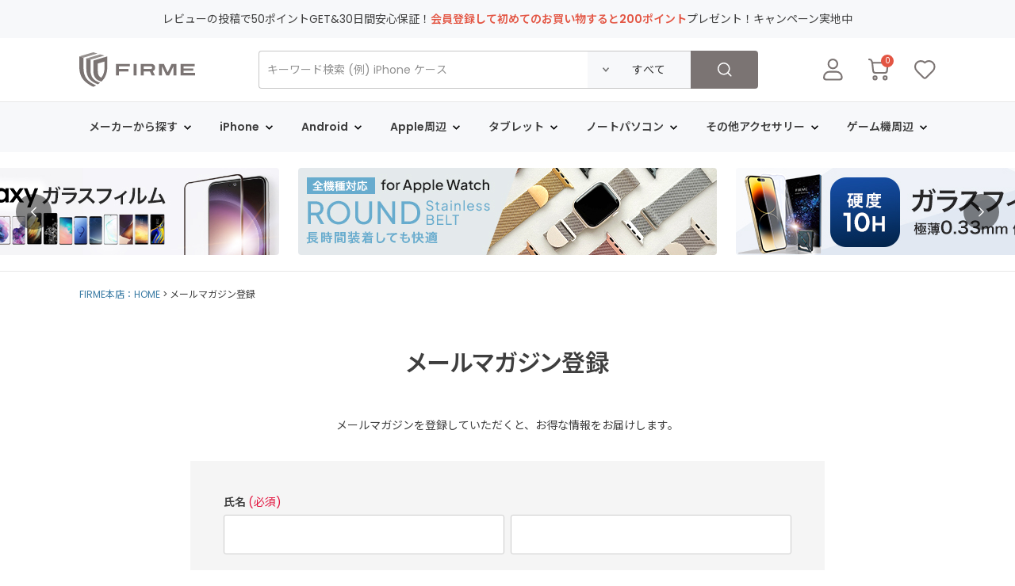

--- FILE ---
content_type: text/html;charset=UTF-8
request_url: https://www.firme.jp/p/newsletter/subscribe
body_size: 19739
content:
<!DOCTYPE html>
<html lang="ja"><head>
  <meta charset="UTF-8">
  
  <meta name="_csrf" content="jHAWEOk_i99rNLtdMZ_63WYQ7TZ9SV2Y4iiw2r3nhd7AEDX_6EVwc9kNvuZGUNk_BbLO5FAjwA9Ff2i1hB6I4oSCtufxIQ2b">
  
  <title>メールマガジン登録｜MY WAY SMART｜スマホフィルム・保護フィルム専門通販 | 《公式》FIRME - フィルミ</title>
  <meta name="viewport" content="width=device-width">


    <meta name="description" content="メールマガジン登録 スマホフィルム・保護フィルム専門通販 | 《公式》FIRME - フィルミ">
    <meta name="keywords" content="メールマガジン登録,スマホフィルム・保護フィルム専門通販 | 《公式》FIRME - フィルミ">
  
  <link rel="stylesheet" href="https://firme.itembox.design/system/fs_style.css?t=20251118042553">
  <link rel="stylesheet" href="https://firme.itembox.design/generate/theme7/fs_theme.css?t=20251118042553">
  <link rel="stylesheet" href="https://firme.itembox.design/generate/theme7/fs_original.css?t=20251118042553">
  
  
  
  
  
  
  <script>
    window._FS=window._FS||{};_FS.val={"tiktok":{"enabled":false,"pixelCode":null},"recaptcha":{"enabled":false,"siteKey":null},"clientInfo":{"memberId":"guest","fullName":"ゲスト","lastName":"","firstName":"ゲスト","nickName":"ゲスト","stageId":"","stageName":"","subscribedToNewsletter":"false","loggedIn":"false","totalPoints":"","activePoints":"","pendingPoints":"","purchasePointExpiration":"","specialPointExpiration":"","specialPoints":"","pointRate":"","companyName":"","membershipCardNo":"","wishlist":"","prefecture":""},"enhancedEC":{"ga4Dimensions":{"userScope":{"login":"{@ member.logged_in @}","stage":"{@ member.stage_order @}"}},"amazonCheckoutName":"Amazon Pay","measurementId":"G-J3EGQWMPWQ","trackingId":"UA-208906923-1","dimensions":{"dimension1":{"key":"log","value":"{@ member.logged_in @}"},"dimension2":{"key":"mem","value":"{@ member.stage_order @}"}}},"shopKey":"firme","device":"PC","cart":{"stayOnPage":false}};
  </script>
  
  <script src="/shop/js/webstore-nr.js?t=20251118042553"></script>
  <script src="/shop/js/webstore-vg.js?t=20251118042553"></script>
  
  
  
  
  
  
    <meta property="og:title" content="メールマガジン登録｜MY WAY SMART｜スマホフィルム・保護フィルム専門通販 | 《公式》FIRME - フィルミ">
    <meta property="og:type" content="website">
    <meta property="og:url" content="https://www.firme.jp/p/newsletter/subscribe">
    <meta property="og:image" content="https://firme.itembox.design/item/firme/common/firme_logo_ogp.png">
    <meta property="og:site_name" content="スマホフィルム・保護フィルム専門通販 | 《公式》FIRME - フィルミ">
    <meta property="og:description" content="メールマガジン登録 スマホフィルム・保護フィルム専門通販 | 《公式》FIRME - フィルミ">
  
  
  
    <script type="text/javascript" >
      document.addEventListener('DOMContentLoaded', function() {
        _FS.CMATag('{"fs_member_id":"{@ member.id @}","fs_page_kind":"other"}')
      })
    </script>
  
  
  <link rel="apple-touch-icon" sizes="180x180" href="https://firme.itembox.design/item/FIRME-logo.png?t=20260105105401">
<script src="https://kit.fontawesome.com/5d14ea9045.js" crossorigin="anonymous"></script>
<link href="https://use.fontawesome.com/releases/v5.6.1/css/all.css" rel="stylesheet">

<script src="https://code.jquery.com/jquery-3.6.0.js"></script>


<link href="https://firme.itembox.design/item/firme/css/lightbox.min.css" rel="stylesheet" />
<script async src="https://www.googletagmanager.com/gtag/js?id=G-J3EGQWMPWQ"></script>

<script><!--
_FS.setTrackingTag('%3C%21--+Google+Tag+Manager+--%3E%0A%3Cscript%3E%28function%28w%2Cd%2Cs%2Cl%2Ci%29%7Bw%5Bl%5D%3Dw%5Bl%5D%7C%7C%5B%5D%3Bw%5Bl%5D.push%28%7B%27gtm.start%27%3A%0Anew+Date%28%29.getTime%28%29%2Cevent%3A%27gtm.js%27%7D%29%3Bvar+f%3Dd.getElementsByTagName%28s%29%5B0%5D%2C%0Aj%3Dd.createElement%28s%29%2Cdl%3Dl%21%3D%27dataLayer%27%3F%27%26l%3D%27%2Bl%3A%27%27%3Bj.async%3Dtrue%3Bj.src%3D%0A%27https%3A%2F%2Fwww.googletagmanager.com%2Fgtm.js%3Fid%3D%27%2Bi%2Bdl%3Bf.parentNode.insertBefore%28j%2Cf%29%3B%0A%7D%29%28window%2Cdocument%2C%27script%27%2C%27dataLayer%27%2C%27GTM-KD4FZV7%27%29%3B%3C%2Fscript%3E%0A%3C%21--+End+Google+Tag+Manager+--%3E%0A%3C%21--+Meta+Pixel+Code+--%3E%0A%3Cscript%3E%0A+%21function%28f%2Cb%2Ce%2Cv%2Cn%2Ct%2Cs%29%0A+%7Bif%28f.fbq%29return%3Bn%3Df.fbq%3Dfunction%28%29%7Bn.callMethod%3F%0A+n.callMethod.apply%28n%2Carguments%29%3An.queue.push%28arguments%29%7D%3B%0A+if%28%21f._fbq%29f._fbq%3Dn%3Bn.push%3Dn%3Bn.loaded%3D%210%3Bn.version%3D%E2%80%982.0%E2%80%99%3B%0A+n.queue%3D%5B%5D%3Bt%3Db.createElement%28e%29%3Bt.async%3D%210%3B%0A+t.src%3Dv%3Bs%3Db.getElementsByTagName%28e%29%5B0%5D%3B%0A+s.parentNode.insertBefore%28t%2Cs%29%7D%28window%2C+document%2C%E2%80%98script%E2%80%99%2C%0A+%E2%80%98https%3A%2F%2Fconnect.facebook.net%2Fen_US%2Ffbevents.js%E2%80%99%29%3B%0A+fbq%28%E2%80%98init%E2%80%99%2C+%E2%80%98602480081486285%E2%80%99%29%3B%0A+fbq%28%E2%80%98track%E2%80%99%2C+%E2%80%98PageView%E2%80%99%29%3B%0A%3C%2Fscript%3E%0A%3Cnoscript%3E%3Cimg+height%3D%E2%80%9C1%E2%80%9D+width%3D%E2%80%9C1%22+style%3D%E2%80%9Cdisplay%3Anone%E2%80%9D%0A+src%3D%E2%80%9Chttps%3A%2F%2Fwww.facebook.com%2Ftr%3Fid%3D602480081486285%26ev%3DPageView%26noscript%3D1%E2%80%9D%0A%2F%3E%3C%2Fnoscript%3E%0A%3C%21--+End+Meta+Pixel+Code+--%3E%0A%3C%21--+Microsoft+Clarity+Tracking+Code+--%3E%0A%3Cscript+type%3D%22text%2Fjavascript%22%3E%0A++++%28function%28c%2Cl%2Ca%2Cr%2Ci%2Ct%2Cy%29%7B%0A++++++++c%5Ba%5D%3Dc%5Ba%5D%7C%7Cfunction%28%29%7B%28c%5Ba%5D.q%3Dc%5Ba%5D.q%7C%7C%5B%5D%29.push%28arguments%29%7D%3B%0A++++++++t%3Dl.createElement%28r%29%3Bt.async%3D1%3Bt.src%3D%22https%3A%2F%2Fwww.clarity.ms%2Ftag%2F%22%2Bi%3B%0A++++++++y%3Dl.getElementsByTagName%28r%29%5B0%5D%3By.parentNode.insertBefore%28t%2Cy%29%3B%0A++++%7D%29%28window%2C+document%2C+%22clarity%22%2C+%22script%22%2C+%22cynn4hfr9k%22%29%3B%0A%3C%2Fscript%3E%0A%3C%21--+%2FMicrosoft+Clarity+Tracking+Code+--%3E%0A%3Cscript+src%3D%22%2F%2Fkitchen.juicer.cc%2F%3Fcolor%3DI03L8nGufOE%3D%22+async%3E%3C%2Fscript%3E%0A');
--></script>
</head>
<body class="fs-body-newsletter-subscribe" id="fs_NewsletterSubscribe">

<div class="fs-l-page">
<link rel="stylesheet" href="https://unpkg.com/swiper@8.4.7/swiper-bundle.min.css">
<link rel="stylesheet" href="https://firme.itembox.design/item/assets/css/firme2023.css?t=20260105105401">

<div class="l-headline">
  <p class="l-headline__marquee">レビューの投稿で50ポイントGET&30日間安心保証！<strong>会員登録して初めてのお買い物すると200ポイント</strong>プレゼント！キャンペーン実地中</p>
</div>
<header class="l-header">
  <div class="l-header__main">
    <div class="l-header__main__inner c-inner">
      <h1 class="l-header__main__logo"><a href="/"><img src="https://firme.itembox.design/item/assets/img/logo-firme.svg?t=20260105105401" alt="スマホフィルム・液晶フィルム専門通販：FIRME-フィルミ"></a></h1>

      <div class="l-header__search u-pc">
        <form action="/p/search" method="get">
          <div class="l-header__search__text">
            <input type="text" name="keyword" maxlength="1000" placeholder="キーワード検索 (例) iPhone ケース" value="">
          </div>
          <div class="l-header__search__select">
            <div class="l-header__search__select__mark"></div>
            <select name="tag">
              <option value="">すべて</option>
              <option value="iPhone">iPhone</option>
              <option value="Android">Android</option>
              <option value="Apple Watch・スマートウォッチ">Apple Watch・スマートウォッチ</option>
              <option value="タブレット">タブレット</option>
              <option value="MacBook・ノートパソコン">MacBook・ノートパソコン</option>
              <option value="ゲーム">ゲーム</option>
              <option value="スマートライフ">スマートライフ</option>
              <option value="Apple製品">Apple製品</option>
              <option value="その他">その他</option>
            </select>
          </div>
          <input type="hidden" name="nostock" value="false">
          <div class="l-header__search__submit">
            <button type="submit"><img src="https://firme.itembox.design/item/assets/img/icon-search.svg?t=20260105105401" alt="検索"></button>
          </div>
        </form>
      </div>
      <script>
        $(function () {
          var searchCat = ''.split(/\s+/);
          if($.inArray('sale', searchCat) >= 0) {
            var saleIndex = searchCat.indexOf('sale');
            searchCat.splice(saleIndex, 1)
          }
          $('.l-header__search select[name="tag"]').val(searchCat);
          $('.l-spnav__search select[name="tag"]').val(searchCat);
        });
        </script>

      <div class="l-header__main__link">
        <a href="/my/top"><img src="https://firme.itembox.design/item/assets/img/icon-mypage.svg?t=20260105105401" alt="マイページのアイコン"></a>
        <a href="/p/cart"><img src="https://firme.itembox.design/item/assets/img/icon-cart.svg?t=20260105105401" alt="ショッピングカートのアイコン"><span class="fs-p-cartItemNumber fs-client-cart-count fs-clientInfo is-ready fs-client-cart-count--0">0</span></a>
        <a href="/my/wishlist" class="u-pc"><img src="https://firme.itembox.design/item/assets/img/icon-favorite.svg?t=20260105105401" alt="お気に入りのアイコン"></a>
        <a href="#" class="l-spnav__btn js-spnav-btn u-sp"><span></span></a>
      </div>
    </div>
  </div>

  <div class="l-header__nav u-pc">
    <div class="l-header__nav__item">
      <div class="l-header__nav__item__btn js-gnav-btn">メーカーから探す</div>
      <div class="l-header__nav__item__cont js-gnav-cont">
        <div class="l-header__nav__item__inner c-inner">
          <div class="cat-main"><a href="" class="cat-main__tit">メーカーから探す</a><span class="cat-main__btn js-gnav-close"></span></div>
          <ul class="cat-list">
            <li><a href="https://www.firme.jp/p/search?keyword=Apple&tag=&nostock=false">Apple</a></li>
            <li><a href="https://www.firme.jp/p/search?keyword=SAMSUNG&tag=&nostock=false">SAMSUNG</a></li>
            <li><a href="https://www.firme.jp/p/search?keyword=Google&tag=&nostock=false">Google</a></li>
            <li><a href="https://www.firme.jp/p/search?keyword=Xperia&tag=&nostock=false">Xperia</a></li>
            <li><a href="https://www.firme.jp/p/search?keyword=SHARP&tag=&nostock=false">SHARP</a></li>
            <li><a href="https://www.firme.jp/p/search?keyword=ARROWS&tag=&nostock=false">ARROWS</a></li>
            <li><a href="https://www.firme.jp/p/search?keyword=Rakuten&tag=&nostock=false">Rakuten</a></li>
            <li><a href="https://www.firme.jp/p/search?keyword=Xiaomi&tag=&nostock=false">Xiaomi</a></li>
            <li><a href="https://www.firme.jp/p/search?keyword=Motorola&tag=&nostock=false">Motorola</a></li>
            <li><a href="https://www.firme.jp/p/search?keyword=OPPO&tag=&nostock=false">OPPO</a></li>
            <li><a href="https://www.firme.jp/p/search?keyword=ASUS&tag=&nostock=false">ASUS</a></li>
            <li><a href="https://www.firme.jp/p/search?keyword=HUAWEI&tag=&nostock=false">HUAWEI</a></li>
            <li><a href="https://www.firme.jp/p/search?keyword=SIM%E3%83%95%E3%83%AA%E3%83%BC&tag=&nostock=false">SIMフリー</a></li>
            <li><a href="https://www.firme.jp/p/search?keyword=HTC&tag=&nostock=false">HTC</a></li>
            <li><a href="https://www.firme.jp/p/search?keyword=TCL&tag=&nostock=false">TCL</a></li>
            <li><a href="https://www.firme.jp/p/search?keyword=ZTE&tag=&nostock=false">ZTE</a></li>
            <li><a href="https://www.firme.jp/p/search?keyword=LG&tag=&nostock=false">LG</a></li>
            <li><a href="https://www.firme.jp/p/search?keyword=BASIO&tag=&nostock=false">BASIO</a></li>
            <li><a href="https://www.firme.jp/p/search?keyword=BlackBerry&tag=&nostock=false">BlackBerry</a></li>
            <li><a href="https://www.firme.jp/p/search?keyword=DIGNO&tag=&nostock=false">DIGNO</a></li>
            <li><a href="https://www.firme.jp/p/search?keyword=%E3%82%B7%E3%83%8B%E3%82%A2+%E3%82%AD%E3%83%83%E3%82%BA%E3%82%B9%E3%83%9E%E3%83%9B&tag=&nostock=false">シニア・キッズスマホ</a></li>
            <li><a href="https://www.firme.jp/p/search?keyword=%E3%81%82%E3%82%93%E3%81%97%E3%82%93%E3%82%B9%E3%83%9E%E3%83%9B&tag=&nostock=false">あんしんスマホ</a></li>
            <li><a href="https://www.firme.jp/p/search?keyword=%E3%82%89%E3%81%8F%E3%82%89%E3%81%8F%E3%82%B9%E3%83%9E%E3%83%BC%E3%83%88%E3%83%95%E3%82%A9%E3%83%B3&tag=&nostock=false">らくらくスマートフォン</a></li>
            <li><a href="https://www.firme.jp/p/search?keyword=%E3%82%B7%E3%83%B3%E3%83%97%E3%83%AB%E3%82%B9%E3%83%9E%E3%83%9B&tag=&nostock=false">シンプルスマホ</a></li>
            <li><a href="https://www.firme.jp/p/search?keyword=%E3%83%99%E3%82%A4%E3%82%B7%E3%82%AA&tag=&nostock=false">ベイシオ</a></li>
          </ul>
        </div>
      </div>
    </div>
    <div class="l-header__nav__item">
      <div class="l-header__nav__item__btn js-gnav-btn">iPhone</div>
      <div class="l-header__nav__item__cont js-gnav-cont">
        <div class="l-header__nav__item__inner c-inner">
          <div class="cat-main"><a href="/c/iphone" class="cat-main__tit">iPhone</a><span class="cat-main__btn js-gnav-close"></span></div>
          <ul class="cat-list">
            <li><a href="/c/iphone/iphone-case-film/iphone-16-e">iPhone 16e</a></li>
            <li><a href="/c/iphone/iphone-case-film/iphone-16">iPhone 16</a></li>
            <li><a href="/c/iphone/iphone-case-film/iphone-16-plus">iPhone 16 Plus</a></li>
            <li><a href="/c/iphone/iphone-case-film/iphone-16-pro">iPhone 16 Pro</a></li>
            <li><a href="/c/iphone/iphone-case-film/iphone-16-pro-max">iPhone 16 Pro Max</a></li>
            <li><a href="/c/iphone/iphone-case-film/iphone-15">iPhone 15</a></li>
            <li><a href="/c/iphone/iphone-case-film/iphone-15-plus">iPhone 15 Plus</a></li>
            <li><a href="/c/iphone/iphone-case-film/iphone-15-pro">iPhone 15 Pro</a></li>
            <li><a href="/c/iphone/iphone-case-film/iphone-15-pro-max">iPhone 15 Pro Max</a></li>
            <li><a href="/c/iphone/iphone-case-film/iphone-14">iPhone 14</a></li>
            <li><a href="/c/iphone/iphone-case-film/iphone-14-plus">iPhone 14 Plus</a></li>
            <li><a href="/c/iphone/iphone-case-film/iphone-14-pro">iPhone 14 Pro</a></li>
            <li><a href="/c/iphone/iphone-case-film/iphone-14-pro-max">iPhone 14 Pro Max</a></li>
            <li><a href="/c/iphone/iphone-case-film/iphone-13">iPhone 13</a></li>
            <li><a href="/c/iphone/iphone-case-film/iphone-13-pro">iPhone 13 Pro</a></li>
            <li><a href="/c/iphone/iphone-case-film/iphone-13-pro-max">iPhone 13 Pro Max</a></li>
            <li><a href="/c/iphone/iphone-case-film/iphone-13-mini">iPhone 13 mini</a></li>
            <li><a href="/c/iphone/iphone-case-film/iphone-12">iPhone 12</a></li>
            <li><a href="/c/iphone/iphone-case-film/iphone-12-pro">iPhone 12 Pro</a></li>
            <li><a href="/c/iphone/iphone-case-film/iphone-12-pro-max">iPhone 12 Pro Max</a></li>
            <li><a href="/c/iphone/iphone-case-film/iphone-12-mini">iPhone 12 mini</a></li>
            <li><a href="/c/iphone/iphone-case-film/iphone-11">iPhone 11</a></li>
            <li><a href="/c/iphone/iphone-case-film/iphone-11-pro">iPhone 11 Pro</a></li>
            <li><a href="/c/iphone/iphone-case-film/iphone-11-pro-max">iPhone 11 Pro Max</a></li>
            <li><a href="/c/iphone/iphone-case-film/iphone-se-2nd-3rd-gen">iPhone SE（第 2 / 3 世代）</a></li>
            <li><a href="/c/iphone/iphone-case-film/iphone-x-xs">iPhone X / XS</a></li>
            <li><a href="/c/iphone/iphone-case-film/iphone-xs-max">iPhone XS Max</a></li>
            <li><a href="/c/iphone/iphone-case-film/iphone-xr">iPhone XR</a></li>
            <li><a href="/c/iphone/iphone-case-film/iphone-7-8">iPhone 7 / 8</a></li>
            <li><a href="/c/iphone/iphone-case-film/iphone-7-8-plus">iPhone 7 / 8 Plus</a></li>
          </ul>
        </div>
      </div>
    </div>
    <div class="l-header__nav__item">
      <div class="l-header__nav__item__btn js-gnav-btn">Android</div>
      <div class="l-header__nav__item__cont js-gnav-cont">
        <div class="l-header__nav__item__inner c-inner">
          <div class="cat-main"><a href="/c/android" class="cat-main__tit">Android</a><span class="cat-main__btn js-gnav-close"></span></div>
          <ul class="cat-list">
            <li><a href="/c/android/galaxy-case-film">Galaxy</a></li>
            <li><a href="/c/android/galaxy-case-film/other-galaxy-z-series">Galaxy Z シリーズ</a></li>
            <li><a href="/c/android/galaxy-case-film/other-galaxy-s-series">Galaxy S シリーズ</a></li>
            <li><a href="/c/android/galaxy-case-film/other-galaxy-a-series">Galaxy A シリーズ</a></li>
            <li><a href="/c/android/galaxy-case-film/other-galaxy-note-series">Galaxy Note シリーズ</a></li>
            <li><a href="/c/android/google-case-film">Google</a></li>
            <li><a href="/c/android/xperia-case-film">Xperia</a></li>
            <li><a href="/c/android/aquos-case-film">AQUOS</a></li>
            <li><a href="/c/android/arrows-case-film">arrows</a></li>
            <li><a href="/c/android/xiaomi-case-film">Xiaomi</a></li>
            <li><a href="/c/android/motorola-case-film">Motorola</a></li>
            <li><a href="/c/android/oppo-case-film/oppo-a-55-s-5g">OPPO</a></li>
            <li><a href="/c/android/asus-case-film/asus-zenfone-8">ASUS</a></li>
            <li><a href="/c/android/huawei-case-film">HUAWEI</a></li>
            <li><a href="/c/android/sim-free-case-film">SIMフリー</a></li>
            <li><a href="/c/android/senior-kids-smartphone-case-film">シニア・キッズスマホ</a></li>
            <li><a href="/c/android/rakuten-mobile-case-film">楽天モバイル</a></li>
          </ul>
        </div>
      </div>
    </div>
    <div class="l-header__nav__item">
      <div class="l-header__nav__item__btn js-gnav-btn">Apple周辺</div>
      <div class="l-header__nav__item__cont js-gnav-cont">
        <div class="l-header__nav__item__inner c-inner">
          <div class="cat-main"><a href="/c/other-apple-series" class="cat-main__tit">Apple周辺</a><span class="cat-main__btn js-gnav-close"></span></div>
          <ul class="cat-list">
            <li><a href="/c/applewatch-smartwatch">Apple Watch</a></li>
            <li><a href="/c/tablet/apple-tablet-case-film">iPad アクセサリー</a></li>
            <li><a href="/c/other-apple-series/ipod-case-film">iPod</a></li>
            <li><a href="/c/other-apple-series/air-tag-case-film">AirTag</a></li>
          </ul>
        </div>
      </div>
    </div>
    <div class="l-header__nav__item">
      <div class="l-header__nav__item__btn js-gnav-btn">タブレット</div>
      <div class="l-header__nav__item__cont js-gnav-cont">
        <div class="l-header__nav__item__inner c-inner">
          <div class="cat-main"><a href="/c/tablet" class="cat-main__tit">タブレット</a><span class="cat-main__btn js-gnav-close"></span></div>
          <ul class="cat-list">
            <li><a href="/c/tablet/apple-tablet-case-film/ipad-pro-case-film">iPad Pro</a></li>
            <li><a href="/c/tablet/apple-tablet-case-film/ipad-air-case-film">iPad Air</a></li>
            <li><a href="/c/tablet/apple-tablet-case-film/ipad-case-film">iPad</a></li>
            <li><a href="/c/tablet/apple-tablet-case-film/ipad-mini-case-film">iPad mini</a></li>
            <li><a href="/c/tablet/huawei-tablet-case-film">Huawei</a></li>
            <li><a href="/c/tablet/lenovo-tablet-case-film">Lenovo</a></li>
            <li><a href="/c/tablet/samsung-tablet-case-film">Samsung</a></li>
            <li><a href="/c/tablet/asus-tablet-case-film/zenpad-3-s-10-z-500-m">ZenPad</a></li>
            <li><a href="/c/tablet/microsoft-tablet-case-film">Microsoft</a></li>
            <li><a href="/c/tablet/xiaomi-tablet-case-film">Xiaomi Pad 5・5 Pro</a></li>
            <li><a href="/c/tablet/kobo-tablet-case-film">kobo</a></li>
            <li><a href="/c/tablet/child-tablet-case-film">学習タブレット</a></li>
          </ul>
        </div>
      </div>
    </div>
    <div class="l-header__nav__item">
      <div class="l-header__nav__item__btn js-gnav-btn">ノートパソコン</div>
      <div class="l-header__nav__item__cont js-gnav-cont">
        <div class="l-header__nav__item__inner c-inner">
          <div class="cat-main"><a href="/c/macbook-note-pc" class="cat-main__tit">ノートパソコン</a><span class="cat-main__btn js-gnav-close"></span></div>
          <ul class="cat-list">
            <li><a href="/c/macbook-note-pc/macbook-series">MacBook シリーズ</a></li>
            <li><a href="/c/macbook-note-pc/windows-note-pc">Windows ノートパソコン</a></li>
          </ul>
        </div>
      </div>
    </div>
    <div class="l-header__nav__item">
      <div class="l-header__nav__item__btn js-gnav-btn">その他アクセサリー</div>
      <div class="l-header__nav__item__cont js-gnav-cont">
        <div class="l-header__nav__item__inner c-inner">
          <div class="cat-main"><a href="/c/smartlife" class="cat-main__tit">その他アクセサリー</a><span class="cat-main__btn js-gnav-close"></span></div>
          <ul class="cat-list">
            <li><a href="/c/smartlife/electromagnetic-waves-cut">電磁波カット</a></li>
            <li><a href="/c/smartlife/car-accessory">カー用品</a></li>
            <li><a href="/c/smartlife/smartphone-accessory">スマホアクセサリー</a></li>
            <li><a href="/c/tablet/wifi-router-case-film">Wi-Fiルーター・モバイルルーターケース・フィルム</a></li>
          </ul>
        </div>
      </div>
    </div>
    <div class="l-header__nav__item">
      <div class="l-header__nav__item__btn js-gnav-btn">ゲーム機周辺</div>
      <div class="l-header__nav__item__cont js-gnav-cont">
        <div class="l-header__nav__item__inner c-inner">
          <div class="cat-main"><a href="/c/game" class="cat-main__tit">ゲーム機周辺</a><span class="cat-main__btn js-gnav-close"></span></div>
          <ul class="cat-list">
            <li><a href="/c/game/nintendo-switch-accessory">Nintendo Switch</a></li>
            <li><a href="/c/game/playstation-5-accessory">PlayStation 5</a></li>
            <li><a href="/c/game/playstation-vr-accessory">PlayStation VR</a></li>
            <li><a href="/c/game/metaquest-accessory">Meta Quest</a></li>
            <li><a href="/c/game/steamdeck-accessory">Steam Deck</a></li>
          </ul>
        </div>
      </div>
    </div>
  </div><!--l-header__nav-->

  <div class="l-spnav js-spnav">

  <div class="l-spnav__main js-spnav-main is-active">
    <div class="l-spnav__tags">
      <a href="https://www.firme.jp/p/search?keyword=Switch2&tag=%E3%82%B2%E3%83%BC%E3%83%A0&nostock=false">Nintendo Switch2</a>
<a href="https://www.firme.jp/p/search?keyword=iPhone16&tag=&nostock=false">iPhone16シリーズ</a>
<a href="https://www.firme.jp/p/search?keyword=iPhone15&tag=&nostock=false">iPhone15シリーズ</a>
<a href="https://www.firme.jp/p/search?keyword=Apple+Watch&tag=&nostock=false">アップルウォッチ</a>
<a href="https://www.firme.jp/p/search?keyword=Aquos&tag=&nostock=false">アクオス</a>
<a href="https://www.firme.jp/p/search?keyword=rakuten&tag=&nostock=false">楽天モバイル</a>
<a href="https://www.firme.jp/p/search?keyword=Galaxy&tag=&nostock=false">ギャラクシー</a>
<a href="https://www.firme.jp/p/search?keyword=Google&tag=&nostock=false">グーグル</a>
<a href="https://www.firme.jp/p/search?keyword=Oppo&tag=&nostock=false">オッポー</a>
<a href="https://www.firme.jp/p/search?keyword=%E3%83%9D%E3%83%BC%E3%83%81&nostock=false&sort=latest">ポーチ・雑貨</a>
<a href="https://www.firme.jp/p/search?keyword=%E3%83%91%E3%82%BD%E3%82%B3%E3%83%B3&tag=&nostock=false">パソコン</a>
<a href="https://www.firme.jp/p/search?keyword=PS5&tag=&nostock=false">プレイステーション5</a>
    </div>

    <div class="l-spnav__search">
      <form action="/p/search" method="get">
        <div class="l-spnav__search__text">
          <input type="text" name="keyword" maxlength="1000" placeholder="キーワード検索" value="">
        </div>
        <div class="l-spnav__search__select">
          <div class="l-spnav__search__select__mark"></div>
          <select name="tag">
            <option value="">すべて</option>
            <option value="iPhone">iPhone</option>
            <option value="Android">Android</option>
            <option value="Apple Watch・スマートウォッチ">Apple Watch・スマートウォッチ</option>
            <option value="タブレット">タブレット</option>
            <option value="MacBook・ノートパソコン">MacBook・ノートパソコン</option>
            <option value="ゲーム">ゲーム</option>
            <option value="スマートライフ">スマートライフ</option>
            <option value="Apple製品">Apple製品</option>
            <option value="その他">その他</option>
          </select>
        </div>
        <div class="l-spnav__search__submit">
          <button type="submit"><img src="https://firme.itembox.design/item/assets/img/icon-search-b.svg?t=20260105105401" alt="検索"></button>
        </div>
      </form>
    </div>

    <div class="l-spnav__cat">
      <div class="l-spnav__cat__tab">
        <div class="l-spnav__cat__tab__item js-spnav-catab is-active">カテゴリーから探す</div>
        <div class="l-spnav__cat__tab__item js-spnav-catab">メーカーから探す</div>
      </div>
      <div class="l-spnav__cat__cont">
        <div class="l-spnav__cat__cont__item js-spnav-catcont is-active">
          <ul class="l-spnav__cat__cont__item__list js-spnav-catlist">
            <li><a href="#" data-cat="cat1">iPhone</a></li>
            <li><a href="#" data-cat="cat2">Android</a></li>
            <li><a href="#" data-cat="cat3">スマートウォッチ</a></li>
            <li><a href="#" data-cat="cat4">タブレット</a></li>
            <li><a href="#" data-cat="cat5">MacBook・ノートパソコン</a></li>
            <li><a href="#" data-cat="cat6">ゲーム</a></li>
            <li><a href="#" data-cat="cat7">スマートライフ</a></li>
            <li><a href="#" data-cat="cat8">Apple製品 その他</a></li>
          </ul>
        </div>
        <div class="l-spnav__cat__cont__item js-spnav-catcont">
          <ul class="l-spnav__cat__cont__item__list">
            <li><a href="https://www.firme.jp/p/search?keyword=Apple">Apple</a></li>
            <li><a href="https://www.firme.jp/p/search?keyword=SAMSUNG">SAMSUNG</a></li>
            <li><a href="https://www.firme.jp/p/search?keyword=Google">Google</a></li>
            <li><a href="https://www.firme.jp/p/search?keyword=Xperia">Xperia</a></li>
            <li><a href="https://www.firme.jp/p/search?keyword=SHARP">SHARP</a></li>
            <li><a href="https://www.firme.jp/p/search?keyword=ARROWS">ARROWS</a></li>
            <li><a href="https://www.firme.jp/p/search?keyword=Rakuten">Rakuten</a></li>
            <li><a href="https://www.firme.jp/p/search?keyword=Xiaomi">Xiaomi</a></li>
            <li><a href="https://www.firme.jp/p/search?keyword=Motorola">Motorola</a></li>
            <li><a href="https://www.firme.jp/p/search?keyword=OPPO">OPPO</a></li>
            <li><a href="https://www.firme.jp/p/search?keyword=ASUS">ASUS</a></li>
            <li><a href="https://www.firme.jp/p/search?keyword=HUAWEI">HUAWEI</a></li>
            <li><a href="https://www.firme.jp/p/search?keyword=SIMフリー">SIMフリー</a></li>
            <li><a href="https://www.firme.jp/p/search?keyword=HTC">HTC</a></li>
            <li><a href="https://www.firme.jp/p/search?keyword=TCL">TCL</a></li>
            <li><a href="https://www.firme.jp/p/search?keyword=ZTE">ZTE</a></li>
            <li><a href="https://www.firme.jp/p/search?keyword=LG">LG</a></li>
            <li><a href="https://www.firme.jp/p/search?keyword=BASIO">BASIO</a></li>
            <li><a href="https://www.firme.jp/p/search?keyword=BlackBerry">BlackBerry</a></li>
            <li><a href="https://www.firme.jp/p/search?keyword=DIGNO">DIGNO</a></li>
            <li><a href="https://www.firme.jp/p/search?keyword=シニア・キッズスマホ">シニア・キッズスマホ</a></li>
            <li><a href="https://www.firme.jp/p/search?keyword=あんしんスマホ">あんしんスマホ</a></li>
            <li><a href="https://www.firme.jp/p/search?keyword=らくらくスマートフォン">らくらくスマートフォン</a></li>
            <li><a href="https://www.firme.jp/p/search?keyword=シンプルスマホ">シンプルスマホ</a></li>
            <li><a href="https://www.firme.jp/p/search?keyword=ベイシオ">ベイシオ</a></li>
          </ul>
        </div>
      </div>
    </div>

    <div class="l-spnav__guide">
      <div class="l-spnav__guide__tit">ヘルプ・ガイド</div>
      <div class="l-spnav__guide__link">
        <a href="/f/guide">ご利用ガイド</a>
        <a href="/f/contact">お問い合わせ</a>
        <a href="/p/register">新規会員登録</a>
        <a href="/p/about/terms">会社概要</a>
        <a href="/my/wishlist">お気に入り</a>
        <a href="/p/about/privacy-policy">個人情報保護方針</a>
<!--        <a href="#">利用規約</a>-->
        <a href="/p/about/terms">特定取引法に基づく表記</a>
      </div>
    </div>
  </div><!--l-spnav__main-->

  <div class="l-spnav__second js-spnav-second">

    <div class="l-spnav__second__item js-spnav-seconditem" id="cat1">
      <div class="l-spnav__second__item__tit">
        <span class="js-spnav-secondback">戻る</span>
        <strong>iPhone</strong>
      </div>
      <ul class="l-spnav__second__item__list">
        <li><a href="/c/iphone">すべて</a></li>
        <li><a href="/c/iphone/iphone-case-film/iphone-16-e">iPhone 16e</a></li>
        <li><a href="/c/iphone/iphone-case-film/iphone-16">iPhone 16</a></li>
        <li><a href="/c/iphone/iphone-case-film/iphone-16-plus">iPhone 16 Plus</a></li>
        <li><a href="/c/iphone/iphone-case-film/iphone-16-pro">iPhone 16 Pro</a></li>
        <li><a href="/c/iphone/iphone-case-film/iphone-16-pro-max">iPhone 16 Pro Max</a></li>
        <li><a href="/c/iphone/iphone-case-film/iphone-15">iPhone 15</a></li>
        <li><a href="/c/iphone/iphone-case-film/iphone-15-plus">iPhone 15 Plus</a></li>
        <li><a href="/c/iphone/iphone-case-film/iphone-15-pro">iPhone 15 Pro</a></li>
        <li><a href="/c/iphone/iphone-case-film/iphone-15-pro-max">iPhone 15 Pro Max</a></li>
        <li><a href="/c/iphone/iphone-case-film/iphone-14">iPhone 14</a></li>
        <li><a href="/c/iphone/iphone-case-film/iphone-14-plus">iPhone 14 Plus</a></li>
        <li><a href="/c/iphone/iphone-case-film/iphone-14-pro">iPhone 14 Pro</a></li>
        <li><a href="/c/iphone/iphone-case-film/iphone-14-pro-max">iPhone 14 Pro Max</a></li>
        <li><a href="/c/iphone/iphone-case-film/iphone-13">iPhone 13</a></li>
        <li><a href="/c/iphone/iphone-case-film/iphone-13-pro">iPhone 13 Pro</a></li>
        <li><a href="/c/iphone/iphone-case-film/iphone-13-pro-max">iPhone 13 Pro Max</a></li>
        <li><a href="/c/iphone/iphone-case-film/iphone-13-mini">iPhone 13 mini</a></li>
        <li><a href="/c/iphone/iphone-case-film/iphone-12">iPhone 12</a></li>
        <li><a href="/c/iphone/iphone-case-film/iphone-12-pro">iPhone 12 Pro</a></li>
        <li><a href="/c/iphone/iphone-case-film/iphone-12-pro-max">iPhone 12 Pro Max</a></li>
        <li><a href="/c/iphone/iphone-case-film/iphone-12-mini">iPhone 12 mini</a></li>
        <li><a href="/c/iphone/iphone-case-film/iphone-11">iPhone 11</a></li>
        <li><a href="/c/iphone/iphone-case-film/iphone-11-pro">iPhone 11 Pro</a></li>
        <li><a href="/c/iphone/iphone-case-film/iphone-11-pro-max">iPhone 11 Pro Max</a></li>
        <li><a href="/c/iphone/iphone-case-film/iphone-se-2nd-3rd-gen">iPhone SE（第 2 / 3 世代）</a></li>
        <li><a href="/c/iphone/iphone-case-film/iphone-x-xs">iPhone X / XS</a></li>
        <li><a href="/c/iphone/iphone-case-film/iphone-xs-max">iPhone XS Max</a></li>
        <li><a href="/c/iphone/iphone-case-film/iphone-xr">iPhone XR</a></li>
        <li><a href="/c/iphone/iphone-case-film/iphone-7-8">iPhone 7 / 8</a></li>
        <li><a href="/c/iphone/iphone-case-film/iphone-7-8-plus">iPhone 7 / 8 Plus</a></li>
        <li><a href="/c/iphone/iphone-case-film/other-iphone-series">その他 iPhone</a></li>
      </ul>
    </div>

    <div class="l-spnav__second__item js-spnav-seconditem" id="cat2">
  <div class="l-spnav__second__item__tit">
    <span class="js-spnav-secondback">戻る</span>
    <strong>Android</strong>
  </div>
  <ul class="l-spnav__second__item__list">
    <li><a href="/c/android">すべて</a></li>
    <li>
      <div class="list-parent">
        <a href="/c/android/galaxy-case-film" class="js-spnav-childbtn">Galaxy ケース・フィルム</a>
      </div>
      <ul class="list-child js-spnav-childlist">
        <li><a href="/c/android/galaxy-case-film/galaxy-s-24">Galaxy S24</a></li>
        <li><a href="/c/android/galaxy-case-film/galaxy-s-23">Galaxy S23</a></li>
        <li><a href="/c/android/galaxy-case-film/galaxy-s-23-ultra">Galaxy S23 Ultra</a></li>
        <li><a href="/c/android/galaxy-case-film/galaxy-s-22">Galaxy S22</a></li>
        <li><a href="/c/android/galaxy-case-film/galaxy-s-22-ultra">Galaxy S22 Ultra</a></li>
        <li><a href="/c/android/galaxy-case-film/galaxy-s-21">Galaxy S21</a></li>
        <li><a href="/c/android/galaxy-case-film/galaxy-s-21-plus">Galaxy S21+</a></li>
        <li><a href="/c/android/galaxy-case-film/galaxy-s-21-ultra">Galaxy S21 Ultra</a></li>
        <li><a href="/c/android/galaxy-case-film/galaxy-s-20">Galaxy S20</a></li>
        <li><a href="/c/android/galaxy-case-film/galaxy-s-20-plus">Galaxy S20+</a></li>
        <li><a href="/c/android/galaxy-case-film/galaxy-s-10">Galaxy S10</a></li>
        <li><a href="/c/android/galaxy-case-film/galaxy-s-10-plus">Galaxy S10+</a></li>
        <li><a href="/c/android/galaxy-case-film/galaxy-s-9">Galaxy S9</a></li>
        <li><a href="/c/android/galaxy-case-film/galaxy-s-9-plus">Galaxy S9+</a></li>
        <li><a href="/c/android/galaxy-case-film/galaxy-s-8-plus">Galaxy S8+</a></li>
        <li><a href="/c/android/galaxy-case-film/galaxy-note-20-ultra">Galaxy Note 20 Ultra</a></li>
        <li><a href="/c/android/galaxy-case-film/galaxy-a-54">Galaxy A54 5G</a></li>
        <li><a href="/c/android/galaxy-case-film/galaxy-a-53">Galaxy A53 5G</a></li>
        <li><a href="/c/android/galaxy-case-film/galaxy-a-52">Galaxy A52 5G</a></li>
        <li><a href="/c/android/galaxy-case-film/galaxy-a-51">Galaxy A51 5G</a></li>
        <li><a href="/c/android/galaxy-case-film/galaxy-a-41">Galaxy A41</a></li>
        <li><a href="/c/android/galaxy-case-film/galaxy-a-32">Galaxy A32</a></li>
        <li><a href="/c/android/galaxy-case-film/galaxy-a-30">Galaxy A30</a></li>
        <li><a href="/c/android/galaxy-case-film/galaxy-a-23">Galaxy A23 5G</a></li>
        <li><a href="/c/android/galaxy-case-film/galaxy-a-22">Galaxy A22 5G</a></li>
        <li><a href="/c/android/galaxy-case-film/other-galaxy-a-series/galaxy-a-21-simple">Galaxy A21 / A21シンプル</a></li>
        <li><a href="/c/android/galaxy-case-film/galaxy-m-23">Galaxy M23</a></li>
      </ul>
    </li>
    <li>
      <div class="list-parent">
        <a href="/c/android/galaxy-case-film/other-galaxy-z-series" class="js-spnav-childbtn">その他 Galaxy Z シリーズ</a>
      </div>
      <ul class="list-child js-spnav-childlist">
        <li><a href="/c/android/galaxy-case-film/other-galaxy-z-series/galaxy-z-fold-6">Galaxy Z Fold6</a></li>
        <li><a href="/c/android/galaxy-case-film/other-galaxy-z-series/galaxy-z-fold-5">Galaxy Z Fold5</a></li>
        <li><a href="/c/android/galaxy-case-film/other-galaxy-z-series/galaxy-z-fold-4">Galaxy Z Fold4</a></li>
        <li><a href="/c/android/galaxy-case-film/other-galaxy-z-series/galaxy-z-fold-3">Galaxy Z Fold3 5G</a></li>
        <li><a href="/c/android/galaxy-case-film/other-galaxy-z-series/galaxy-z-fold-2">Galaxy Z Fold2 5G</a></li>
        <li><a href="/c/android/galaxy-case-film/other-galaxy-z-series/galaxy-z-fold-1">Galaxy Fold</a></li>
        <li><a href="/c/android/galaxy-case-film/other-galaxy-z-series/galaxy-z-flip-6">Galaxy Z Flip6</a></li>
        <li><a href="/c/android/galaxy-case-film/other-galaxy-z-series/galaxy-z-flip-5">Galaxy Z Flip5</a></li>
        <li><a href="/c/android/galaxy-case-film/other-galaxy-z-series/galaxy-z-flip-4">Galaxy Z Flip4</a></li>
        <li><a href="/c/android/galaxy-case-film/other-galaxy-z-series/galaxy-z-flip-3">Galaxy Z Flip3 5G</a></li>
        <li><a href="/c/android/galaxy-case-film/other-galaxy-z-series/galaxy-z-flip-1">Galaxy Z Flip 5G</a></li>
      </ul>
    </li>
    <li>
      <div class="list-parent">
        <a href="/c/android/galaxy-case-film/other-galaxy-s-series" class="js-spnav-childbtn">その他 Galaxy S シリーズ</a>
      </div>
      <ul class="list-child js-spnav-childlist">
        <li><a href="/c/android/galaxy-case-film/other-galaxy-s-series/galaxy-s-8">Galaxy S8</a></li>
        <li><a href="/c/android/galaxy-case-film/other-galaxy-s-series/galaxy-s-7-edge">Galaxy S7 edge</a></li>
      </ul>
    </li>
    <li>
      <div class="list-parent">
        <a href="/c/android/galaxy-case-film/other-galaxy-a-series" class="js-spnav-childbtn">その他 Galaxy A シリーズ</a>
      </div>
      <ul class="list-child js-spnav-childlist">
        <li><a href="/c/android/galaxy-case-film/other-galaxy-a-series/galaxy-a-20">Galaxy A20</a></li>
      </ul>
    </li>
    <li>
      <div class="list-parent">
        <a href="/c/android/galaxy-case-film/other-galaxy-note-series" class="js-spnav-childbtn">その他 Galaxy Note シリーズ</a>
      </div>
      <ul class="list-child js-spnav-childlist">
        <li><a href="/c/android/galaxy-case-film/other-galaxy-note-series/galaxy-note-10-plus">Galaxy Note 10＋</a></li>
        <li><a href="/c/android/galaxy-case-film/other-galaxy-note-series/galaxy-note-10">Galaxy Note 10</a></li>
        <li><a href="/c/android/galaxy-case-film/other-galaxy-note-series/galaxy-note-9">Galaxy Note 9</a></li>
        <li><a href="/c/android/galaxy-case-film/other-galaxy-note-series/galaxy-note-8">Galaxy Note 8</a></li>
      </ul>
    </li>
    <li>
      <div class="list-parent">
        <a href="/c/android/google-case-film" class="js-spnav-childbtn">Google ケース・フィルム</a>
      </div>
      <ul class="list-child js-spnav-childlist">
        <li><a href="/c/android/google-case-film/google-pixel-7">Google Pixel 7</a></li>
        <li><a href="/c/android/google-case-film/google-pixel-7-pro">Google Pixel 7 Pro</a></li>
        <li><a href="/c/android/google-case-film/google-pixel-6">Google Pixel 6 5G</a></li>
        <li><a href="/c/android/google-case-film/google-pixel-6-pro">Google Pixel 6 Pro 5G</a></li>
        <li><a href="/c/android/google-case-film/google-pixel-5">Google Pixel 5</a></li>
        <li><a href="/c/android/google-case-film/google-pixel-5-a">Google Pixel 5a</a></li>
        <li><a href="/c/android/google-case-film/google-pixel-4">Google Pixel 4</a></li>
        <li><a href="/c/android/google-case-film/google-pixel-4-a">Google Pixel 4a 5G</a></li>
        <li><a href="/c/android/google-case-film/google-pixel-4-xl">Google Pixel 4 XL</a></li>
        <li><a href="/c/android/google-case-film/google-pixel-3-xl">Google Pixel 3 XL</a></li>
        <li><a href="/c/android/google-case-film/google-pixel-3-a-xl">Google Pixel 3a XL</a></li>
        <li><a href="/c/android/google-case-film/google-nest-hub-max">Google Nest Hub Max</a></li>
        <li><a href="/c/android/google-case-film/other-google-series">その他 Google</a></li>
      </ul>
    </li>
    <li>
      <div class="list-parent">
        <a href="/c/android/xperia-case-film" class="js-spnav-childbtn">Xperia ケース・フィルム</a>
      </div>
      <ul class="list-child js-spnav-childlist">
        <li><a href="/c/android/xperia-case-film/xperia-pro-i">Xperia PRO-I</a></li>
        <li><a href="/c/android/xperia-case-film/xperia-10-iv">Xperia 10 IV</a></li>
        <li><a href="/c/android/xperia-case-film/xperia-10-iii">Xperia 10 III</a></li>
        <li><a href="/c/android/xperia-case-film/xperia-10-iii-lite">Xperia 10 III Lite</a></li>
        <li><a href="/c/android/xperia-case-film/xperia-10-ii">Xperia 10 II</a></li>
        <li><a href="/c/android/xperia-case-film/xperia-1-v">Xperia 1 V</a></li>
        <li><a href="/c/android/xperia-case-film/xperia-1-iv">Xperia 1 IV</a></li>
        <li><a href="/c/android/xperia-case-film/xperia-1-iii">Xperia 1 III</a></li>
        <li><a href="/c/android/xperia-case-film/xperia-1-ii">Xperia 1 II</a></li>
        <li><a href="/c/android/xperia-case-film/xperia-1">Xperia 1</a></li>
        <li><a href="/c/android/xperia-case-film/xperia-5-iv">Xperia 5 IV</a></li>
        <li><a href="/c/android/xperia-case-film/xperia-5-iii">Xperia 5 III</a></li>
        <li><a href="/c/android/xperia-case-film/xperia-5-ii">Xperia 5 II</a></li>
        <li><a href="/c/android/xperia-case-film/xperia-5">Xperia 5</a></li>
        <li><a href="/c/android/xperia-case-film/xperia-8">Xperia 8 / 8 Lite</a></li>
        <li><a href="/c/android/xperia-case-film/xperia-ace-iii">Xperia Ace III</a></li>
        <li><a href="/c/android/xperia-case-film/xperia-ace-ii">Xperia Ace II</a></li>
        <li><a href="/c/android/xperia-case-film/xperia-ace">Xperia Ace</a></li>
        <li><a href="/c/android/xperia-case-film/xperia-xz-3">Xperia XZ3</a></li>
        <li><a href="/c/android/xperia-case-film/xperia-xz-2">Xperia XZ2</a></li>
        <li><a href="/c/android/xperia-case-film/xperia-xz-2-premium">Xperia XZ2 Premium</a></li>
        <li><a href="/c/android/xperia-case-film/xperia-xz-2-compact">Xperia XZ2 Compact</a></li>
        <li><a href="/c/android/xperia-case-film/xperia-xzs">Xperia XZs</a></li>
        <li><a href="/c/android/xperia-case-film/xperia-xz">Xperia XZ</a></li>
        <li><a href="/c/android/xperia-case-film/xperia-x-compact">Xperia X Compact</a></li>
        <li><a href="/c/android/xperia-case-film/other-xperia-x-xz-series">その他 Xperia</a></li>
      </ul>
    </li>
    <li>
      <div class="list-parent">
        <a href="/c/android/aquos-case-film" class="js-spnav-childbtn">AQUOS ケース・フィルム</a>
      </div>
      <ul class="list-child js-spnav-childlist">
        <li><a href="/c/android/aquos-case-film/aquos-wish-3">AQUOS wish 3</a></li>
        <li><a href="/c/android/aquos-case-film/aquos-wish-2">AQUOS wish 2</a></li>
        <li><a href="/c/android/aquos-case-film/aquos-wish">AQUOS wish</a></li>
        <li><a href="/c/android/aquos-case-film/awuos-r-8">AQUOS R8</a></li>
        <li><a href="/c/android/aquos-case-film/aquos-r-8-pro">AQUOS R8 Pro</a></li>
        <li><a href="/c/android/aquos-case-film/aquos-r-7">AQUOS R7</a></li>
        <li><a href="/c/android/aquos-case-film/aquos-r-6">AQUOS R6</a></li>
        <li><a href="/c/android/aquos-case-film/aquos-r-5g">AQUOS R5G</a></li>
        <li><a href="/c/android/aquos-case-film/aquos-r-3">AQUOS R3</a></li>
        <li><a href="/c/android/aquos-case-film/aquos-r-2">AQUOS R2</a></li>
        <li><a href="/c/android/aquos-case-film/other-aquos-r-series/aquos-r-compact">AQUOS R2 compact</a></li>
        <li><a href="/c/android/aquos-case-film/other-aquos-r-series/aquos-r">AQUOS R</a></li>
        <li><a href="/c/android/aquos-case-film/other-aquos-r-series/aquos-r-2-compact">AQUOS R compact</a></li>
        <li><a href="/c/android/aquos-case-film/aquos-sense-5g">AQUOS Sense 5G</a></li>
        <li><a href="/c/android/aquos-case-film/aquos-sense-7">AQUOS sense 7</a></li>
        <li><a href="/c/android/aquos-case-film/aquos-sense-6">AQUOS Sense 6</a></li>
        <li><a href="/c/android/aquos-case-film/aquos-sense-4">AQUOS Sense 4</a></li>
        <li><a href="/c/android/aquos-case-film/aquos-sense-4-plus">AQUOS Sense 4 plus</a></li>
        <li><a href="/c/android/aquos-case-film/aquos-sense-4-basic">AQUOS Sense 4 basic</a></li>
        <li><a href="/c/android/aquos-case-film/aquos-sense-3-lite">AQUOS Sense 3 lite</a></li>
        <li><a href="/c/android/aquos-case-film/other-aquos-sense-series/aquos-sense-2">AQUOS Sense 2</a></li>
        <li><a href="/c/android/aquos-case-film/other-aquos-sense-series/aquos-sense-plus">AQUOS Sense plus</a></li>
        <li><a href="/c/android/aquos-case-film/aquos-zero-5g-basic">AQUOS zero 5G basic</a></li>
        <li><a href="/c/android/aquos-case-film/aquos-zero-6">AQUOS zero 6</a></li>
        <li><a href="/c/android/aquos-case-film/aquos-zero-2">AQUOS zero 2</a></li>
        <li><a href="/c/android/aquos-case-film/other-aquos-zero-series/aquos-zero">AQUOS zero</a></li>
        <li><a href="/c/android/aquos-case-film/other-aquos-sense-series">その他 AQUOS Sense シリーズ</a></li>
      </ul>
    </li>
    <li>
      <div class="list-parent">
        <a href="/c/android/arrows-case-film" class="js-spnav-childbtn">arrows ケース・フィルム</a>
      </div>
      <ul class="list-child js-spnav-childlist">
        <li><a href="/c/android/arrows-case-film/arrows-n">arrows N</a></li>
        <li><a href="/c/android/arrows-case-film/arrows-we">arrows We</a></li>
        <li><a href="/c/android/arrows-case-film/arrows-we">arrows Be4 Plus</a></li>
        <li><a href="/c/android/arrows-case-film/arrows-be-4">arrows Be4</a></li>
        <li><a href="/c/android/arrows-case-film/arrows-be-3">arrows Be3</a></li>
        <li><a href="/c/android/arrows-case-film/arrows-nx-9">arrows NX9</a></li>
        <li><a href="/c/android/arrows-case-film/arrows-5g">arrows 5G</a></li>
        <li><a href="/c/android/arrows-case-film/arrows-rx">arrows RX</a></li>
        <li><a href="/c/android/arrows-case-film/arrows-u">arrows U</a></li>
        <li><a href="/c/android/arrows-case-film/arrows-hello">arrows hello</a></li>
        <li><a href="/c/android/arrows-case-film/other-arrows-series">その他 arrows</a></li>
      </ul>
    </li>
    <li>
      <div class="list-parent">
        <a href="/c/android/xiaomi-case-film" class="js-spnav-childbtn">Xiaomi ケース・フィルム</a>
      </div>
      <ul class="list-child js-spnav-childlist">
        <li><a href="/c/android/xiaomi-case-film/xiaomi-11-t-11-t-pro">Xiaomi 11T / 11T Pro</a></li>
        <li><a href="/c/android/xiaomi-case-film/redmi-note-10-je">Redmi Note 10 JE</a></li>
        <li><a href="/c/android/xiaomi-case-film/redmi-note-10-pro">Redmi Note 10 Pro</a></li>
        <li><a href="/c/android/xiaomi-case-film/mi-11-lite-5g">Mi 11 Lite 5G</a></li>
        <li><a href="/c/android/xiaomi-case-film/mi-10-lite-5g">Mi 10 Lite 5G</a></li>
        <li><a href="/c/android/xiaomi-case-film/redmi-note-9-t">Redmi Note 9T</a></li>
        <li><a href="/c/android/xiaomi-case-film/redmi-note-9-s">Redmi Note 9S</a></li>
        <li><a href="/c/android/xiaomi-case-film/redmi-9-t">Redmi 9T</a></li>
        <li><a href="/c/android/xiaomi-case-film/mi-note-10-lite">Mi Note 10 Lite</a></li>
        <li><a href="/c/android/xiaomi-case-film/mi-note-10">Mi Note 10</a></li>
        <li><a href="/c/android/xiaomi-case-film/mi-note-10-pro">Mi Note 10 Pro</a></li>
        <li><a href="/c/android/xiaomi-case-film/other-xiaomi-series">その他 Xiaomi</a></li>
        <li><a href="/c/android/xiaomi-case-film/redmi-12-c">Redmi 12C</a></li>
      </ul>
    </li>
    <li>
      <div class="list-parent">
        <a href="/c/android/motorola-case-film" class="js-spnav-childbtn">Motorola ケース・フィルム</a>
      </div>
      <ul class="list-child js-spnav-childlist">
        <li><a href="/c/android/motorola-case-film/motorola-edge-20-5g">Motorola edge 20 5G</a></li>
        <li><a href="/c/android/motorola-case-film/motorola-edge-20-fusion-5g">Motorola edge 20 fusion 5G</a></li>
        <li><a href="/c/android/motorola-case-film/motorola-moto-g-53-j-5g">Motorola Moto G53j 5G</a></li>
        <li><a href="/c/android/motorola-case-film/motorola-moto-g-53-y-5g">Motorola Moto G53y 5G</a></li>
        <li><a href="/c/android/motorola-case-film/motorola-moto-g-13">Motorola Moto G13</a></li>
        <li><a href="/c/android/motorola-case-film/motorola-moto-g-50-5g">Motorola Moto G50 5G</a></li>
        <li><a href="/c/android/motorola-case-film/motorola-moto-g-100">Motorola Moto G100</a></li>
        <li><a href="/c/android/motorola-case-film/motorola-moto-g-31">Motorola Moto G31</a></li>
        <li><a href="/c/android/motorola-case-film/motorola-moto-g-30">Motorola Moto G30</a></li>
        <li><a href="/c/android/motorola-case-film/motorola-moto-g-10">Motorola Moto G10</a></li>
        <li><a href="/c/android/motorola-case-film/motorola-moto-g9">Motorola Moto G9</a></li>
        <li><a href="/c/android/motorola-case-film/motorola-moto-g-9-power">Motorola Moto G9 Power</a></li>
        <li><a href="/c/android/motorola-case-film/motorola-moto-g-8-power">Motorola Moto G8 Power</a></li>
        <li><a href="/c/android/motorola-case-film/motorola-moto-g-7-plus">Motorola Moto G7 Plus</a></li>
        <li><a href="/c/android/motorola-case-film/motorola-moto-g-7-power">Motorola Moto G7 Power</a></li>
        <li><a href="/c/android/motorola-case-film/motorola-e-7">Motorola E7</a></li>
        <li><a href="/c/android/motorola-case-film/motorola-e-7-power">Motorola E7 Power</a></li>
        <li><a href="/c/android/motorola-case-film/motorola-razr-5g">Motorola Razr 5G</a></li>
        <li><a href="/c/android/motorola-case-film/other-motorola-series">その他 Motorola</a></li>
      </ul>
    </li>
    <li>
      <div class="list-parent">
        <a href="/c/android/oppo-case-film/oppo-a-55-s-5g" class="js-spnav-childbtn">OPPO ケース・フィルム</a>
      </div>
      <ul class="list-child js-spnav-childlist">
        <li><a href="/c/android/oppo-case-film/oppo-a-55-s-5g">OPPO A55s 5G</a></li>
        <li><a href="/c/android/oppo-case-film/oppo-find-x-3-pro">OPPO Find X3 Pro</a></li>
        <li><a href="/c/android/oppo-case-film/oppo-find-x">OPPO Find X</a></li>
        <li><a href="/c/android/oppo-case-film/oppo-ax-7">OPPO AX7</a></li>
        <li><a href="/c/android/oppo-case-film/oppo-a-73">OPPO A73</a></li>
        <li><a href="/c/android/oppo-case-film/oppo-a-54">OPPO A54</a></li>
        <li><a href="/c/android/oppo-case-film/oppo-a-5-2020">OPPO A5 2020</a></li>
        <li><a href="/c/android/oppo-case-film/oppo-reno-10-x-zoom">OPPO Reno 10x Zoom</a></li>
        <li><a href="/c/android/oppo-case-film/oppo-reno-5-a">OPPO Reno5 A</a></li>
        <li><a href="/c/android/oppo-case-film/oppo-reno-3-a">OPPO Reno3 A</a></li>
        <li><a href="/c/android/oppo-case-film/oppo-reno-3-5g">OPPO Reno3 5G</a></li>
        <li><a href="/c/android/oppo-case-film/other-oppo-series">その他 OPPO</a></li>
      </ul>
    </li>
    <li>
      <div class="list-parent">
        <a href="/c/android/asus-case-film/asus-zenfone-8" class="js-spnav-childbtn">ASUS ケース・フィルム</a>
      </div>
      <ul class="list-child js-spnav-childlist">
        <li><a href="/c/android/asus-case-film/asus-zenfone-8">Asus Zenfone 8</a></li>
        <li><a href="/c/android/asus-case-film/asus-zenfone-8-flip">Asus Zenfone 8 Flip</a></li>
        <li><a href="/c/android/asus-case-film/asus-rog-phone-5">Asus ROG Phone 5</a></li>
        <li><a href="/c/android/asus-case-film/zenfone-6-zs-630-kl">Zenfone 6 ZS630KL</a></li>
        <li><a href="/c/android/asus-case-film/zenfone-5-q-zc-600-kl">Zenfone 5Q ZC600KL</a></li>
        <li><a href="/c/android/asus-case-film/zenfone-3-max-zc-520-tl">Zenfone 3 MAX ZC520TL</a></li>
        <li><a href="/c/android/asus-case-film/zenfone-3-laser-zc-551-kl">Zenfone 3 Laser ZC551KL</a></li>
        <li><a href="/c/android/asus-case-film/zenfone-3-deluxe-zs-570-kl">Zenfone 3 Deluxe ZS570KL</a></li>
        <li><a href="/c/android/asus-case-film/zenfone-3-ze-520-kl">Zenfone 3 ZE520KL</a></li>
        <li><a href="/c/android/asus-case-film/zenfone-2-laser-ze-601-kl">ZEnfone 2 Laser ZE601KL</a></li>
        <li><a href="/c/android/asus-case-film/zenfone-go">Zenfone Go</a></li>
        <li><a href="/c/android/asus-case-film/zenfone-max">Zenfone MAX</a></li>
        <li><a href="/c/android/asus-case-film/zenfone-max-pro-m2-zb-631-kl">Asus Zenfone Max Pro (M2) ZB631KL</a></li>
        <li><a href="/c/android/asus-case-film/smart-phone-snapdragon-insiders">ASUS Smartphone for Snapdragon Insiders</a></li>
        <li><a href="/c/android/asus-case-film/other-asus-series">その他 Asus</a></li>
      </ul>
    </li>
    <li>
      <div class="list-parent">
        <a href="/c/android/huawei-case-film" class="js-spnav-childbtn">HUAWEI ケース・フィルム</a>
      </div>
      <ul class="list-child js-spnav-childlist">
        <li><a href="/c/android/huawei-case-film/huawei-mate-40-pro">Huawei Mate 40 Pro</a></li>
        <li><a href="/c/android/huawei-case-film/huawei-mate-30-pro">Huawei Mate 30 Pro</a></li>
        <li><a href="/c/android/huawei-case-film/huawei-mate-20-pro">Huawei Mate 20 Pro</a></li>
        <li><a href="/c/android/huawei-case-film/huawei-mate-10-pro">Huawei Mate 10 Pro</a></li>
        <li><a href="/c/android/huawei-case-film/huawei-p-40-pro">Huawei P40 Pro</a></li>
        <li><a href="/c/android/huawei-case-film/huawei-p-30-pro">Huawei P30 Pro</a></li>
        <li><a href="/c/android/huawei-case-film/huawei-p-30-lite">Huawei P30 lite</a></li>
        <li><a href="/c/android/huawei-case-film/huawei-p-20-pro">Huawei P20 Pro</a></li>
        <li><a href="/c/android/huawei-case-film/huawei-p-20-lite">Huawei P20 lite</a></li>
        <li><a href="/c/android/huawei-case-film/huawei-p-10-lite">Huawei P10 lite</a></li>
        <li><a href="/c/android/huawei-case-film/huawei-nova-5-t">Huawei nova 5T</a></li>
        <li><a href="/c/android/huawei-case-film/huawei-nova-lite-3">Huawei nova lite 3</a></li>
        <li><a href="/c/android/huawei-case-film/huawei-nova-lite-2">Huawei nova lite 2</a></li>
        <li><a href="/c/android/huawei-case-film/other-huawei-mate-series">その他 Huawei Mate シリーズ</a></li>
        <li><a href="/c/android/huawei-case-film/other-huawei-nova-series">その他 Huawei novaシリーズ</a></li>
        <li><a href="/c/android/huawei-case-film/other-huawei-p-series">その他 Huawei P シリーズ</a></li>
        <li><a href="/c/android/huawei-case-film/other-huawei-series">その他 Huawei</a></li>
      </ul>
    </li>
    <li>
      <div class="list-parent">
        <a href="/c/android/sim-free-case-film" class="js-spnav-childbtn">SIMフリー ケース・フィルム</a>
      </div>
      <ul class="list-child js-spnav-childlist">
        <li><a href="/c/android/sim-free-case-film/htc-case-film">HTC</a></li>
        <li><a href="/c/android/sim-free-case-film/tcl-case-film">TCL</a></li>
        <li><a href="/c/android/sim-free-case-film/zte-case-film">ZTE</a></li>
        <li><a href="/c/android/sim-free-case-film/lg-case-film">LG</a></li>
        <li><a href="/c/android/sim-free-case-film/blackberry-case-film">BlackBerry</a></li>
        <li><a href="/c/android/sim-free-case-film/sharp-case-film">SHARP</a></li>
        <li><a href="/c/android/sim-free-case-film/digno-case-film">DIGNO</a></li>
      </ul>
    </li>
    <li>
      <div class="list-parent">
        <a href="/c/android/senior-kids-smartphone-case-film" class="js-spnav-childbtn">シニア・キッズスマホ ケース・フィルム</a>
      </div>
      <ul class="list-child js-spnav-childlist">
        <li><a href="/c/android/senior-kids-smartphone-case-film/anshin-sumaho-case-film">あんしんスマホ</a></li>
        <li><a href="/c/android/senior-kids-smartphone-case-film/rakuraku-smartphone">らくらくスマートフォン</a></li>
        <li><a href="/c/android/senior-kids-smartphone-case-film/simple-sumaho">シンプルスマホ</a></li>
        <li><a href="/c/android/senior-kids-smartphone-case-film/basio-case-film">ベイシオ （BASIO)</a></li>
      </ul>
    </li>
    <li><a href="/c/android/rakuten-mobile-case-film" class="js-spnav-childbtn">楽天モバイル ケース・フィルム</a></li>
  </ul>
</div>

    <div class="l-spnav__second__item js-spnav-seconditem" id="cat3">
      <div class="l-spnav__second__item__tit">
        <span class="js-spnav-secondback">戻る</span>
        <strong>Apple Watch・スマートウォッチ</strong>
      </div>
      <ul class="l-spnav__second__item__list">
        <li><a href="/c/applewatch-smartwatch">すべて</a></li>
        <li>
          <div class="list-parent">
            <a href="/c/applewatch-smartwatch/applewatch-case-film" class="js-spnav-childbtn">Apple Watch</a>
          </div>
          <ul class="list-child js-spnav-childlist">
            <li><a href="/c/applewatch-smartwatch/applewatch-case-film/applewatch-8">Apple Watch 8</a></li>
            <li><a href="/c/applewatch-smartwatch/applewatch-case-film/applewatch-7">Apple Watch 7</a></li>
            <li><a href="/c/applewatch-smartwatch/applewatch-case-film/applewatch-6">Apple Watch 6</a></li>
            <li><a href="/c/applewatch-smartwatch/applewatch-case-film/applewatch-5">Apple Watch 5</a></li>
            <li><a href="/c/applewatch-smartwatch/applewatch-case-film/applewatch-4">Apple Watch 4</a></li>
            <li><a href="/c/applewatch-smartwatch/applewatch-case-film/applewatch-3">Apple Watch 3</a></li>
            <li><a href="/c/applewatch-smartwatch/applewatch-case-film/applewatch-se">Apple Watch SE</a></li>
          </ul>
        </li>
        <li>
          <div class="list-parent">
            <a href="/c/applewatch-smartwatch/smartwatch-case-film" class="js-spnav-childbtn">スマートウォッチ</a>
          </div>
          <ul class="list-child js-spnav-childlist">
            <li><a href="/c/applewatch-smartwatch/smartwatch-case-film/google-pixelwatch">Google Pixel Watch</a></li>
            <li><a href="/c/applewatch-smartwatch/smartwatch-case-film/galaxy-watch">Galaxy Watch</a></li>
            <li><a href="/c/applewatch-smartwatch/smartwatch-case-film/xiaomi-miband">Xiaomi Mi Band</a></li>
            <li><a href="/c/applewatch-smartwatch/smartwatch-case-film/huawei-watch">Huawei Watch</a></li>
            <li><a href="/c/applewatch-smartwatch/smartwatch-case-film/fitbit">Fitbit</a></li>
          </ul>
        </li>
      </ul>
    </div>

    <div class="l-spnav__second__item js-spnav-seconditem" id="cat4">
      <div class="l-spnav__second__item__tit">
        <span class="js-spnav-secondback">戻る</span>
        <strong>タブレット</strong>
      </div>
      <ul class="l-spnav__second__item__list">
        <li><a href="/c/tablet">すべて</a></li>
        <li>
          <div class="list-parent">
            <a href="/c/tablet/apple-tablet-case-film" class="js-spnav-childbtn">iPad ケース・フィルム</a>
          </div>
          <ul class="list-child js-spnav-childlist">
            <li><a href="/c/tablet/apple-tablet-case-film/ipad-pro-case-film">iPad Pro</a></li>
            <li><a href="/c/tablet/apple-tablet-case-film/ipad-air-case-film">iPad Air</a></li>
            <li><a href="/c/tablet/apple-tablet-case-film/ipad-case-film">iPad</a></li>
            <li><a href="/c/tablet/apple-tablet-case-film/ipad-mini-case-film">iPad mini</a></li>
            <li><a href="/c/tablet/apple-tablet-case-film/ipad-accesary">iPad アクセサリー</a></li>
          </ul>
        </li>
        <li>
          <div class="list-parent">
            <a href="/c/tablet/huawei-tablet-case-film" class="js-spnav-childbtn">Huawei ケース・フィルム</a>
          </div>
          <ul class="list-child js-spnav-childlist">
            <li><a href="/c/tablet/huawei-tablet-case-film/huawei-matepad-11">HUAWEI MatePad 11</a></li>
            <li><a href="/c/tablet/huawei-tablet-case-film/huawei-matepad-pro">HUAWEI MatePad Pro</a></li>
            <li><a href="/c/tablet/huawei-tablet-case-film/huawei-matepad-t-10-s">HUAWEI MatePad T 10s</a></li>
            <li><a href="/c/tablet/huawei-tablet-case-film/huawei-mediapad-t-5">HUAWEI MediaPad T5</a></li>
            <li><a href="/c/tablet/huawei-tablet-case-film/huawei-mediapad-t-3-10">HUAWEI MediaPad T3 10</a></li>
            <li><a href="/c/tablet/huawei-tablet-case-film/huawei-mediapad-m-5-lite-8">HUAWEI MediaPad M5 lite 8</a></li>
            <li><a href="/c/tablet/huawei-tablet-case-film/huawei-mediapad-m-5-lite-10-1">HUAWEI MediaPad M5 lite 10.1</a></li>
            <li><a href="/c/tablet/huawei-tablet-case-film/mediapad-m-3-lite-10">Mediapad M3 lite 10</a></li>
            <li><a href="/c/tablet/huawei-tablet-case-film/mediapad-m-3-lite">Mediapad M3 lite</a></li>
            <li><a href="/c/tablet/huawei-tablet-case-film/huawei-mediapad-m-2-8">MediaPad M2 8.0</a></li>
            <li><a href="/c/tablet/huawei-tablet-case-film/other-huawei-tablet">その他 Huawei タブレット</a></li>
          </ul>
        </li>
        <li>
          <div class="list-parent">
            <a href="/c/tablet/lenovo-tablet-case-film" class="js-spnav-childbtn">Lenovo ケース・フィルム</a>
          </div>
          <ul class="list-child js-spnav-childlist">
            <li><a href="/c/tablet/lenovo-tablet-case-film/lenovo-tab-p-10">Lenovo Tab P10</a></li>
            <li><a href="/c/tablet/lenovo-tablet-case-film/lenovo-tab-m-10">Lenovo Tab M10</a></li>
            <li><a href="/c/tablet/lenovo-tablet-case-film/lenovo-tab-m-10-plus">Lenovo Tab M10 Plus</a></li>
            <li><a href="/c/tablet/lenovo-tablet-case-film/lenovo-tab-m-8">Lenovo Tab M8</a></li>
            <li><a href="/c/tablet/lenovo-tablet-case-film/lenovo-tab-m-7">Lenovo Tab M7</a></li>
            <li><a href="/c/tablet/lenovo-tablet-case-film/lenovo-tab-e-10">Lenovo Tab E10</a></li>
            <li><a href="/c/tablet/lenovo-tablet-case-film/lenovo-yoga-smart-tab">Lenovo Yoga Smart Tab</a></li>
            <li><a href="/c/tablet/lenovo-tablet-case-film/lenovo-tab-6">Lenovo Tab6</a></li>
            <li><a href="/c/tablet/lenovo-tablet-case-film/lenovo-tab-5">Lenovo Tab5</a></li>
            <li><a href="/c/tablet/lenovo-tablet-case-film/lenovo-tab-4-10-plus">Lenovo Tab4 10 Plus</a></li>
            <li><a href="/c/tablet/lenovo-tablet-case-film/lenovo-tab-4-8-plus">Lenovo Tab4 8 Plus</a></li>
            <li><a href="/c/tablet/lenovo-tablet-case-film/other-lenovo-tablet">その他 Lenovo タブレット</a></li>
          </ul>
        </li>
        <li>
          <div class="list-parent">
            <a href="/c/tablet/samsung-tablet-case-film" class="js-spnav-childbtn">Samsung ケース・フィルム</a>
          </div>
          <ul class="list-child js-spnav-childlist">
            <li><a href="/c/tablet/samsung-tablet-case-film/galaxy-tab-s-8-ultra">Galaxy Tab S8 Ultra</a></li>
            <li><a href="/c/tablet/samsung-tablet-case-film/galaxy-tab-s-8-plus">Galaxy Tab S8+</a></li>
            <li><a href="/c/tablet/samsung-tablet-case-film/galaxy-tab-a-10-1">Galaxy Tab A 10.1</a></li>
            <li><a href="/c/tablet/samsung-tablet-case-film/other-samsung-tablet">その他 Samsung タブレット</a></li>
          </ul>
        </li>
        <li>
          <div class="list-parent">
            <a href="/c/tablet/asus-tablet-case-film" class="js-spnav-childbtn">ASUS ケース・フィルム</a>
          </div>
          <ul class="list-child js-spnav-childlist">
            <li><a href="/c/tablet/asus-tablet-case-film/zenpad-3-s-10-z-500-m">ZenPad 3S 10 Z500M</a></li>
          </ul>
        </li>
        <li>
          <div class="list-parent">
            <a href="/c/tablet/microsoft-tablet-case-film" class="js-spnav-childbtn">Microsoft ケース・フィルム</a>
          </div>
          <ul class="list-child js-spnav-childlist">
            <li><a href="/c/tablet/microsoft-tablet-case-film/surface-go">Surface Go</a></li>
            <li><a href="/c/tablet/microsoft-tablet-case-film/surface-rt">Surface RT</a></li>
          </ul>
        </li>
        <li>
          <div class="list-parent">
            <a href="/c/tablet/xiaomi-tablet-case-film" class="js-spnav-childbtn">Xiaomi ケース・フィルム</a>
          </div>
          <ul class="list-child js-spnav-childlist">
            <li><a href="/c/tablet/xiaomi-tablet-case-film/xiaomi-pad-5-5-pro">Xiaomi Pad 5・5 Pro</a></li>
          </ul>
        </li>
        <li>
          <div class="list-parent">
            <a href="/c/tablet/kobo-tablet-case-film" class="js-spnav-childbtn">kobo ケース・フィルム</a>
          </div>
          <ul class="list-child js-spnav-childlist">
            <li><a href="/c/tablet/kobo-tablet-case-film/kobo-sage">Kobo sage</a></li>
            <li><a href="/c/tablet/kobo-tablet-case-film/kobo-nia">Kobo nia</a></li>
            <li><a href="/c/tablet/kobo-tablet-case-film/kobo-libra-h2o">Kobo libra H2O</a></li>
            <li><a href="/c/tablet/kobo-tablet-case-film/Kobo-forma">Kobo forma</a></li>
            <li><a href="/c/tablet/kobo-tablet-case-film/kobo-clara-hd">Kobo clara HD</a></li>
          </ul>
        </li>
        <li>
          <div class="list-parent">
            <a href="/c/tablet/child-tablet-case-film" class="js-spnav-childbtn">学習タブレット ケース・フィルム</a>
          </div>
          <ul class="list-child js-spnav-childlist">
            <li><a href="/c/tablet/child-tablet-case-film/smilezemi-tablet">スマイルゼミ</a></li>
            <li><a href="/c/tablet/child-tablet-case-film/shinkenzemi-tablet">進研ゼミ</a></li>
            <li><a href="/c/tablet/child-tablet-case-film/zkai-tablet">Z会</a></li>
          </ul>
        </li>
        <li><a href="/c/tablet/wifi-router-case-film">Wi-Fiルーター・モバイルルーター ケース・フィルム</a></li>
      </ul>
    </div>

    <div class="l-spnav__second__item js-spnav-seconditem" id="cat5">
      <div class="l-spnav__second__item__tit">
        <span class="js-spnav-secondback">戻る</span>
        <strong>MacBook・ノートパソコン</strong>
      </div>
      <ul class="l-spnav__second__item__list">
        <li><a href="/c/macbook-note-pc">すべて</a></li>
        <li>
          <div class="list-parent">
            <a href="/c/macbook-note-pc/macbook-series" class="js-spnav-childbtn">MacBook シリーズ</a>
          </div>
          <ul class="list-child js-spnav-childlist">
            <li><a href="/c/macbook-note-pc/macbook-series/mackbook-pro-case-film">MacBook Pro</a></li>
            <li><a href="/c/macbook-note-pc/macbook-series/macbook-air-case-film">MacBook Air</a></li>
            <li><a href="/c/macbook-note-pc/macbook-series">MacBook</a></li>
          </ul>
        </li>
        <li>
          <div class="list-parent">
            <a href="/c/macbook-note-pc/windows-note-pc" class="js-spnav-childbtn">Windows ノートパソコン</a>
          </div>
          <ul class="list-child js-spnav-childlist">
            <li><a href="/c/macbook-note-pc/inch-search">インチで探す</a></li>
          </ul>
        </li>
      </ul>
    </div>

    <div class="l-spnav__second__item js-spnav-seconditem" id="cat6">
      <div class="l-spnav__second__item__tit">
        <span class="js-spnav-secondback">戻る</span>
        <strong>ゲーム</strong>
      </div>
      <ul class="l-spnav__second__item__list">
        <li><a href="/c/game">すべて</a></li>
        <li><a href="/c/game/nintendo-switch-accessory">Nintendo Switch</a></li>
        <li><a href="/c/game/playstation-5-accessory">PlayStation 5</a></li>
        <li><a href="/c/game/playstation-vr-accessory">PlayStation VR</a></li>
        <li>
          <div class="list-parent">
            <a href="/c/game/metaquest-accessory" class="js-spnav-childbtn">Meta Quest</a>
          </div>
          <ul class="list-child js-spnav-childlist">
            <li><a href="/c/game/metaquest-accessory/metaquest-1-accessory">Oculus Quest 1</a></li>
            <li><a href="/c/game/metaquest-accessory/metaquest-2-accessory">Oculus Quest 2</a></li>
          </ul>
        </li>
        <li><a href="/c/game/steamdeck-accessory">Steam Deck</a></li>
      </ul>
    </div>

    <div class="l-spnav__second__item js-spnav-seconditem" id="cat7">
      <div class="l-spnav__second__item__tit">
        <span class="js-spnav-secondback">戻る</span>
        <strong>スマートライフ</strong>
      </div>
      <ul class="l-spnav__second__item__list">
        <li><a href="/c/smartlife">すべて</a></li>
        <li><a href="/c/smartlife/electromagnetic-waves-cut">電磁波カット</a></li>
        <li><a href="/c/smartlife/car-accessory">カー用品</a></li>
        <li>
          <div class="list-parent">
            <a href="/c/smartlife/smartphone-accessory" class="js-spnav-childbtn">スマホアクセサリー</a>
          </div>
          <ul class="list-child js-spnav-childlist">
            <li><a href="/c/smartlife/smartphone-accessory/smartphone-shoulder-pouch"></a>スマホショルダー・ポーチ</li>
          </ul>
        </li>
      </ul>
    </div>

    <div class="l-spnav__second__item js-spnav-seconditem" id="cat8">
      <div class="l-spnav__second__item__tit">
        <span class="js-spnav-secondback">戻る</span>
        <strong>Apple製品 その他</strong>
      </div>
      <ul class="l-spnav__second__item__list">
        <li><a href="/c/other-apple-series">すべて</a></li>
        <li><a href="/c/other-apple-series/ipod-case-film">iPod</a></li>
        <li><a href="/c/other-apple-series/air-tag-case-film">AirTag</a></li>
      </ul>
    </div>

  </div><!--l-spnav__second-->

</div><!--l-spnav-->
</header>

<!--小バナーエリア-->

<div class="l-headbnr">
  <div class="swiper">
    <div class="swiper-wrapper">
      <div class="swiper-slide"><a href="/c/applewatch-smartwatch/applewatch-case-film/apw-blt-s4"><img src="https://firme.itembox.design/item/img/bnr01.jpg?t=20260105105401" alt=""></a></div>
      <div class="swiper-slide"><a href="/c/iphone/iphone-case-film/ip-figl-or-nag"><img src="https://firme.itembox.design/item/img/bnr02.jpg?t=20260105105401" alt=""></a></div>
      <div class="swiper-slide"><a href="/c/android/galaxy-case-film"><img src="https://firme.itembox.design/item/img/bnr03.jpg?t=20260105105401" alt=""></a></div>
    </div>
    <div class="swiper-button-prev"></div>
    <div class="swiper-button-next"></div>
  </div>
</div>


    <div class="l-spnav__search l-spnhd__search">
      <form action="/p/search" method="get">
        <div class="l-spnav__search__text">
          <input type="text" name="keyword" maxlength="1000" placeholder="キーワード検索" value="">
        </div>
        <div class="l-spnav__search__select">
          <div class="l-spnav__search__select__mark"></div>
          <select name="tag">
            <option value="">すべて</option>
            <option value="iPhone">iPhone</option>
            <option value="Android">Android</option>
            <option value="Apple Watch・スマートウォッチ">Apple Watch・スマートウォッチ</option>
            <option value="タブレット">タブレット</option>
            <option value="MacBook・ノートパソコン">MacBook・ノートパソコン</option>
            <option value="ゲーム">ゲーム</option>
            <option value="スマートライフ">スマートライフ</option>
            <option value="Apple製品">Apple製品</option>
            <option value="その他">その他</option>
          </select>
        </div>
        <div class="l-spnav__search__submit">
          <button type="submit"><img src="https://firme.itembox.design/item/assets/img/icon-search-b.svg?t=20260105105401" alt="検索"></button>
        </div>
      </form>
  </div><!--l-spnav__second-->

<!-- **パンくずリストパーツ （システムパーツ） ↓↓ -->
<nav class="fs-c-breadcrumb">
<ol class="fs-c-breadcrumb__list">
<li class="fs-c-breadcrumb__listItem">
<a href="/">FIRME本店：HOME</a>
</li>
<li class="fs-c-breadcrumb__listItem">
メールマガジン登録
</li>
</ol>
</nav>
<!-- **パンくずリストパーツ （システムパーツ） ↑↑ -->
<main class="fs-l-main"><div id="fs-page-error-container" class="fs-c-panelContainer">
  
  
</div>
<!-- **ドロワーメニュー制御用隠しチェックボックス（フリーパーツ） ↓↓ -->
<input type="checkbox" name="ctrlDrawer" value="" style="display:none;" id="fs_p_ctrlDrawer" class="fs-p-ctrlDrawer">
<!-- **ドロワーメニュー制御用隠しチェックボックス（フリーパーツ） ↑↑ -->
<aside class="fs-p-drawer fs-l-sideArea">
<!-- **ドロワーメニュー上部 （フリーパーツ） ↓↓ -->
<div class="fs-p-drawer__buttonContainer">
  <label for="fs_p_ctrlDrawer" class="fs-p-drawer__button fs-p-drawerButton fs-p-drawerButton--close">
    <i class="fs-p-drawerButton__icon fs-icon--close"></i>
    <span class="fs-p-drawerButton__label">close</span>
  </label>
</div>
<div class="fs-clientInfo">
  <div class="fs-p-drawer__welcomeMsg">
    <div class="fs-p-welcomeMsg">{@ member.last_name @} {@ member.first_name @} 様こんにちは</div>
    <div class="fs-p-memberInfo is-loggedIn--{@ member.logged_in @}">
      <!-- <span class="fs-p-memberInfo__rank">{@ member.stage_name @}会員</span> -->
      <span class="fs-p-memberInfo__points">{@ member.active_points @}ポイント</span>
    </div>
  </div>

  <div class="fs-p-drawer__loginLogout">
    <a href="/p/logout" class="fs-p-drawer__loginLogout__logout is-loggedIn--{@ member.logged_in @}">ログアウト</a>
    <a href="/p/login" class="fs-p-drawer__loginLogout__login is-loggedIn--{@ member.logged_in @}">ログイン</a>
  </div>
</div>
<h2 class="fs-p-drawer__heading">Category</h2>
<!-- **ドロワーメニュー上部 （フリーパーツ）↑↑ -->
<ul class="fs-p-sideMenu fs-pt-menu fs-pt-menu--lv1">

<li class="fs-pt-menu__item fs-pt-menu__item--lv1 fs-pt_menu__item--apple">
<span class="fs-pt-menu__heading fs-pt-menu__heading--lv1">
<a href="/c/iphone" class="fs-pt-menu__link fs-pt-menu__link--lv1">iPhone</a>
</span>
<ul class="fs-pt-menu__submenu fs-pt-menu--lv2">


<li class="fs-pt-menu__item fs-pt-menu__item--lv2 fs-pt_menu__item--iphone">
<span class="fs-pt-menu__heading fs-pt-menu__heading--lv2">
<a href="/c/iphone/iphone-case-film" class="fs-pt-menu__link fs-pt-menu__link--lv2">iPhone ケース・フィルム</a>
</span>
</li>


<li class="fs-pt-menu__item fs-pt-menu__item--lv2 fs-pt_menu__item--mac">
<span class="fs-pt-menu__heading fs-pt-menu__heading--lv2">
<a href="/c/macbook-note-pc/macbook-series" class="fs-pt-menu__link fs-pt-menu__link--lv2">MacBook シリーズ</a>
</span>
</li>


<li class="fs-pt-menu__item fs-pt-menu__item--lv2 fs-pt_menu__item--ipad">
<span class="fs-pt-menu__heading fs-pt-menu__heading--lv2">
<a href="/c/tablet/apple-tablet-case-film" class="fs-pt-menu__link fs-pt-menu__link--lv2">iPad ケース・フィルム</a>
</span>
</li>

</ul>

</li>


<li class="fs-pt-menu__item fs-pt-menu__item--lv1 fs-pt_menu__item--smartphone">
<span class="fs-pt-menu__heading fs-pt-menu__heading--lv1">
<a href="/c/android" class="fs-pt-menu__link fs-pt-menu__link--lv1">Android</a>
</span>
<ul class="fs-pt-menu__submenu fs-pt-menu--lv2">

<li class="fs-pt-menu__item fs-pt-menu__item--lv2 fs-pt_menu__item--galaxy">
<span class="fs-pt-menu__heading fs-pt-menu__heading--lv2">
<a href="/c/android/galaxy-case-film" class="fs-pt-menu__link fs-pt-menu__link--lv2">Galaxy ケース・フィルム</a>
</span>
</li>


<li class="fs-pt-menu__item fs-pt-menu__item--lv2 fs-pt_menu__item--xperia">
<span class="fs-pt-menu__heading fs-pt-menu__heading--lv2">
<a href="/c/android/xperia-case-film" class="fs-pt-menu__link fs-pt-menu__link--lv2">Xperia ケース・フィルム</a>
</span>
</li>


<li class="fs-pt-menu__item fs-pt-menu__item--lv2 fs-pt_menu__item--aquos">
<span class="fs-pt-menu__heading fs-pt-menu__heading--lv2">
<a href="/c/android/aquos-case-film" class="fs-pt-menu__link fs-pt-menu__link--lv2">AQUOS ケース・フィルム</a>
</span>
</li>


<li class="fs-pt-menu__item fs-pt-menu__item--lv2 fs-pt_menu__item--huawei2">
<span class="fs-pt-menu__heading fs-pt-menu__heading--lv2">
<a href="/c/android/huawei-case-film" class="fs-pt-menu__link fs-pt-menu__link--lv2">HUAWEI ケース・フィルム</a>
</span>
</li>


<li class="fs-pt-menu__item fs-pt-menu__item--lv2 fs-pt_menu__item--oppo">
<span class="fs-pt-menu__heading fs-pt-menu__heading--lv2">
<a href="/c/android/oppo-case-film" class="fs-pt-menu__link fs-pt-menu__link--lv2">OPPO ケース・フィルム</a>
</span>
</li>


<li class="fs-pt-menu__item fs-pt-menu__item--lv2 fs-pt_menu__item--xiaomi">
<span class="fs-pt-menu__heading fs-pt-menu__heading--lv2">
<a href="/c/android/xiaomi-case-film" class="fs-pt-menu__link fs-pt-menu__link--lv2">Xiaomi ケース・フィルム</a>
</span>
</li>


<li class="fs-pt-menu__item fs-pt-menu__item--lv2 fs-pt_menu__item--asus">
<span class="fs-pt-menu__heading fs-pt-menu__heading--lv2">
<a href="/c/android/asus-case-film" class="fs-pt-menu__link fs-pt-menu__link--lv2">ASUS ケース・フィルム</a>
</span>
</li>


<li class="fs-pt-menu__item fs-pt-menu__item--lv2 fs-pt_menu__item--google">
<span class="fs-pt-menu__heading fs-pt-menu__heading--lv2">
<a href="/c/android/google-case-film" class="fs-pt-menu__link fs-pt-menu__link--lv2">Google ケース・フィルム</a>
</span>
</li>



<li class="fs-pt-menu__item fs-pt-menu__item--lv2 fs-pt_menu__item--rakuten">
<span class="fs-pt-menu__heading fs-pt-menu__heading--lv2">
<a href="/c/android/rakuten-mobile-case-film" class="fs-pt-menu__link fs-pt-menu__link--lv2">楽天モバイル ケース・フィルム</a>
</span>
</li>


<li class="fs-pt-menu__item fs-pt-menu__item--lv2 fs-pt_menu__item--fujitsu">
<span class="fs-pt-menu__heading fs-pt-menu__heading--lv2">
<a href="/c/android/arrows-case-film" class="fs-pt-menu__link fs-pt-menu__link--lv2">arrows ケース・フィルム</a>
</span>
</li>


</ul>

</li>



</ul>

<!--<a class="twitter-timeline" data-height="400" data-theme="light" href="https://twitter.com/my_way_smart?ref_src=twsrc%5Etfw">Tweets by my_way_smart</a> <script async src="https://platform.twitter.com/widgets.js" charset="utf-8"></script>-->
</aside>
<section class="fs-l-pageMain"><!-- **ページ見出し（フリーパーツ）↓↓ -->
<h1 class="fs-c-heading fs-c-heading--page lead-category-txt">メールマガジン登録</h1>
<!-- **ページ見出し（フリーパーツ）↑↑ -->
<div class="fs-c-inputInformation"><!-- **メールマガジン登録表示（システムパーツ）↓↓ -->
<div class="fs-c-inputInformation__message"><p>メールマガジンを登録していただくと、お得な情報をお届けします。</p></div>
<!-- **メールマガジン登録表示（システムパーツ）↑↑ -->
<!-- **メールマガジン登録フォーム（システムパーツ）↓↓ -->
<form action="/p/newsletter/subscribe" method="post" name="fs_form" id="fs_form">
  <div class="fs-c-inputInformation__field">
    <fieldset form="fs_form" name="newsletterRegisterField">
      <table class="fs-c-inputTable">
        <tbody>
          <tr>
            <th class="fs-c-inputTable__headerCell" scope="row">
              <label for="fs_input_lastName" id="fs_label_name" class="fs-c-inputTable__label">氏名
                <span class="fs-c-requiredMark">(必須)</span>
              </label>
            </th>
            <td class="fs-c-inputTable__dataCell">
              <div class="fs-c-inputField">
                <div class="fs-c-inputField__field fs-c-inputTextGroup fs-system-assistTarget">
                  <span class="fs-c-inputTextGroup__item">
                    <input type="text" name="lastName" id="fs_input_lastName" value="" data-multi-field-ids='["fs_input_lastName", "fs_input_firstName"]' data-rule-required="true">
                  </span>
                  <span class="fs-c-inputTextGroup__item">
                    <input type="text" name="firstName" id="fs_input_firstName" value="" aria-labelledby="fs_label_name" data-multi-field-ids='["fs_input_lastName", "fs_input_firstName"]' data-rule-required="true">
                  </span>
                </div>
              </div>
            </td>
          </tr>
          <tr>
            <th class="fs-c-inputTable__headerCell" scope="row">
              <label for="fs_input_mailAddress" class="fs-c-inputTable__label">お申込メールアドレス
                <span class="fs-c-requiredMark">(必須)</span>
              </label>
            </th>
            <td class="fs-c-inputTable__dataCell">
              <div class="fs-c-inputField">
                <div class="fs-c-inputField__field fs-system-assistTarget">
                  <input type="text" name="mailAddress" id="fs_input_mailAddress" value=""
                             data-rule-mailNoCommaInDomain="true"
                             data-rule-mailValidCharacters="true"
                             data-rule-mailHasAt="true"
                             data-rule-mailHasLocalPart="true"
                             data-rule-mailHasDomain="true"
                             data-rule-mailNoMultipleAts="true"
                             data-rule-mailHasDot="true"
                             data-rule-mailValidDomain="true"
                             data-rule-mailHasTextAfterDot="true"
                             data-rule-required="true">
                </div>
              </div>
            </td>
          </tr>
        </tbody>
      </table>
    </fieldset>
    

<fieldset form="fs_form" name="privacyAgree" class="fs-c-privacyPolicyAgreeField fs-c-additionalCheckField">
  <div class="fs-c-inputField">
    <div class="fs-c-inputField__field">
      <span class="fs-c-checkbox">
        <input type="checkbox" id="fs_input_privacyAgree" name="privacyPolicyAgreed" class="fs-c-checkbox__checkbox" checked>
        <label for="fs_input_privacyAgree" class="fs-c-checkbox__label">
          <span class="fs-c-checkbox__checkMark"></span>
          <span class="fs-c-checkbox__labelText"><a href="/p/about/privacy-policy" target="_blank">個人情報保護方針</a>に同意する</span>
        </label>
      </span>
    </div>
  </div>
</fieldset>


  </div>
  
    <div class="fs-c-inputInformation__button fs-c-buttonContainer fs-c-buttonContainer--confirmRegister">
      <button type="submit" class="fs-c-button--confirmRegister fs-c-button--primary">
<span class="fs-c-button__label">登録</span>
</button>
    </div>
  
  <input type="hidden" name="_csrf" value="jHAWEOk_i99rNLtdMZ_63WYQ7TZ9SV2Y4iiw2r3nhd7AEDX_6EVwc9kNvuZGUNk_BbLO5FAjwA9Ff2i1hB6I4oSCtufxIQ2b" />
</form>
<!-- **メールマガジン登録フォーム（システムパーツ）↑↑ -->
</div>
<div class="fs-l-block--center"><!-- **メールフィルタ（受信ドメイン） （フリーパーツ）↓↓ -->
<div class="fs-p-emailDomainNotice">
  <p>メールフィルタをご利用されている場合は、<strong>[firme.jp]</strong>ドメインからのメールを受信できるように設定してください。</p>
</div>
<!-- **メールフィルタ（受信ドメイン） （フリーパーツ）↑↑ --></div></section></main>

<script type="application/ld+json">
{
    "@context": "http://schema.org",
    "@type": "BreadcrumbList",
    "itemListElement": [{
        "@type": "ListItem",
        "position": 1,
        "item": {
            "@id": "https://www.firme.jp/",
            "name": "FIRME本店：HOME"
        }
    },{
        "@type": "ListItem",
        "position": 2,
        "item": {
            "@id": "https://www.firme.jp/p/newsletter/subscribe",
            "name": "メールマガジン登録"
        }
    }]
}
</script>

<div class="l-footer"> 
<!--バナーエリア-->
 <div class="l-footer__bnr">
    <div class="l-footer__bnr__block c-inner">
      <div class="l-footer__bnr__block__item">
        <a href="/p/register"><img src="https://firme.itembox.design/item/assets/img/footer-bnr-regiter.png?t=20260105105401" alt="新規会員登録特典500ポイント"></a>
      </div>
      <div class="l-footer__bnr__block__item">
        <a href="/f/line-intro"><img src="https://firme.itembox.design/item/assets/img/footer-bnr-line.png?t=20260105105401" alt="LINE友達登録で200ポイントプレゼント"></a>
      </div>
      <div class="l-footer__bnr__block__item">
        <a href="/p/about/shipping-payment"><img src="https://firme.itembox.design/item/assets/img/footer-bnr-dlivery.png?t=20260105105401" alt="平日10時までのご注文は当日配送"></a>
      </div>
    </div>
  </div>

<!--ショッピングガイド-->

  <div class="l-footer__guide">
    <div class="l-footer__guide__block c-inner">
      <div class="l-footer__guide__block__item">
        <h3>お支払いについて</h3>
        <p>各種クレジットカード、Amazon Pay、PayPay、楽天ペイがご利用になれます。</p>
        <p><img src="https://firme.itembox.design/item/assets/img/footer-pay.png?t=20260105105401" alt="利用可能クレジットカードのロゴ" class="guide-payimg"></p>
      </div>
      <div class="l-footer__guide__block__item">
        <h3>配送について</h3>
        <p><strong class="guide-caution">全国一律メール便送料無料</strong></p>
        <p>追跡可能メール便にてお届け致します。<br>詳しくは<a href="/f/guide">ご利用ガイドをご利用ください。</a></p>
        <p>土日祝日を除く、月～金曜日10時までの決済完了注文を当日出荷致します。</p>
      </div>
      <div class="l-footer__guide__block__item">
        <h3>返品・交換について</h3>
        <p>商品の間違い・初期不良の場合のみ、速やかに良品との交換とさせて頂きます。<br>万が一在庫切れの場合は、恐縮ではございますがご返金にてご対応させて頂きます。</p>
        <p class="guide-notice"><a href="mailto:info@firme.jp">メール</a>、または<a href="/f/contact">お問い合わせフォーム</a>よりお問い合わせください。</p>
      </div>
      <div class="l-footer__guide__block__item">
        <h3>会員登録について</h3>
        <p>会員登録は無料です。<br>登録完了後、ご登録いただきましたメールアドレスに登録内容を送信いたします。<br>登録をしていただくと、ご購入時にポイントが付与されます。<br>また、新商品やお得な情報が掲載されたメールマガジンをお届けいたします。</p>
        <p>会員登録は<a href="/p/register">こちら</a>から</p>
      </div>
      <div class="l-footer__guide__block__item">

        <h3>営業日カレンダー</h3>
        <div class="guie-cal">
          <div id="cal0" class="cal_wrapper">
            Loading...
          </div>
          <div class="cal_info">休業日</div>
<!--ここで休業日を設定してください-->
          <script>
            let holydays = ["2024/1/2","2024/1/3","2024/1/23","2024/1/1","2024/1/8","2024/2/11","2024/2/12","2024/2/23","2024/3/20","2024/4/29","2024/5/3","2024/5/4","2024/5/5","2024/5/6","2024/7/15","2024/8/11","2024/8/12","2024/8/13","2024/8/14","2024/8/15","2024/9/16","2024/9/22","2024/9/23","2024/10/14","2024/11/3","2024/11/4","2024/11/23",];
          </script>
          <script src="https://firme.itembox.design/item/assets/js/cal.js?t=20260105105401"></script>
        </div>
      </div>
      <div class="l-footer__guide__block__item">
        <h3>お問い合わせ</h3>
        <p>お問い合わせは<a href="mailto:info@firme.jp">メール</a>、または<a href="/f/contact">お問い合わせフォーム</a>からお願いします。</p>
        <p>平日17時以降・土日祝日のお問い合わせにつきましては、翌日以降に順次返信させていただきます。</p>
        <p><a href="/f/contact" class="guide-contactlink">お問い合わせフォーム</a></p>
      </div>
    </div>
  </div>

<!--会社概要-->

  <div class="l-footer__company">
    <div class="l-footer__company__block c-inner">
      <div class="l-footer__company__block__info">
        <h3>運営会社</h3>
        <div class="l-footer__company__block__info__logo"><img src="https://firme.itembox.design/item/assets/img/logo-mywaysmart.png?t=20260105105401" alt="MY WAY SMART ロゴ"></div>
        <dl>
          <dt>運営会社</dt><dd>MY WAY SMART</dd>
          <dt>郵便番号</dt><dd>〒814-0005</dd>
          <dt>住所</dt><dd>福岡市早良区祖原29-28-2F</dd>
          <dt>営業時間</dt><dd>10:00-17:00(平日)</dd>
          <dt>定休日</dt><dd>土日祝 ※その他当店指定日</dd>
        </dl>
      </div>
      <div class="l-footer__company__block__map">
        <iframe src="https://www.google.com/maps/embed?pb=!1m14!1m8!1m3!1d13295.814627010259!2d130.3561755!3d33.5805525!3m2!1i1024!2i768!4f13.1!3m3!1m2!1s0x354193a3951a6009%3A0x785bff46872ee8b2!2z5qCq5byP5Lya56S-TVkgV0FZIFNNQVJU!5e0!3m2!1sja!2sjp!4v1690799538166!5m2!1sja!2sjp" width="620" height="435" style="border:0;" allowfullscreen="" loading="lazy" referrerpolicy="no-referrer-when-downgrade"></iframe>
      </div>
    </div>
  </div>

  <footer class="l-footer__nav">
    <div class="l-footer__nav__cat c-inner">
      <div class="l-footer__nav__cat__block">
        <h3><a href="/c/iphone">iPhone</a></h3>
        <ul>
          <li><a href="/c/iphone/iphone-case-film/iphone-16">iPhone 16</a></li>
          <li><a href="/c/iphone/iphone-case-film/iphone-16-plus">iPhone 16 Plus</a></li>
          <li><a href="/c/iphone/iphone-case-film/iphone-16-pro">iPhone 16 Pro</a></li>
          <li><a href="/c/iphone/iphone-case-film/iphone-16-pro-max">iPhone 16 Pro Max</a></li>
          <li><a href="/c/iphone/iphone-case-film/iphone-15">iPhone 15</a></li>
          <li><a href="/c/iphone/iphone-case-film/iphone-15-plus">iPhone 15 Plus</a></li>
          <li><a href="/c/iphone/iphone-case-film/iphone-15-pro">iPhone 15 Pro</a></li>
          <li><a href="/c/iphone/iphone-case-film/iphone-15-pro-max">iPhone 15 Pro Max</a></li>
          <li><a href="/c/iphone/iphone-case-film/iphone-14">iPhone 14</a></li>
          <li><a href="/c/iphone/iphone-case-film/iphone-14-plus">iPhone 14 Plus</a></li>
          <li><a href="/c/iphone/iphone-case-film/iphone-14-pro">iPhone 14 Pro</a></li>
          <li><a href="/c/iphone/iphone-case-film/iphone-14-pro-max">iPhone 14 Pro Max</a></li>
          <li><a href="/c/iphone/iphone-case-film/iphone-13">iPhone 13</a></li>
          <li><a href="/c/iphone/iphone-case-film/iphone-13-pro">iPhone 13 Pro</a></li>
          <li><a href="/c/iphone/iphone-case-film/iphone-13-pro-max">iPhone 13 Pro Max</a></li>
          <li><a href="/c/iphone/iphone-case-film/iphone-13-mini">iPhone 13 mini</a></li>
          <li><a href="/c/iphone/iphone-case-film/iphone-12">iPhone 12</a></li>
          <li><a href="/c/iphone/iphone-case-film/iphone-12-pro">iPhone 12 Pro</a></li>
          <li><a href="/c/iphone/iphone-case-film/iphone-12-pro-max">iPhone 12 Pro Max</a></li>
          <li><a href="/c/iphone/iphone-case-film/iphone-12-mini">iPhone 12 mini</a></li>
          <li><a href="/c/iphone/iphone-case-film/iphone-11">iPhone 11</a></li>
          <li><a href="/c/iphone/iphone-case-film/iphone-11-pro">iPhone 11 Pro</a></li>
          <li><a href="/c/iphone/iphone-case-film/iphone-11-pro-max">iPhone 11 Pro Max</a></li>
          <li><a href="/c/iphone/iphone-case-film/iphone-se-2nd-3rd-gen">iPhone SE（第 2 / 3 世代）</a></li>
          <li><a href="/c/iphone/iphone-case-film/iphone-x-xs">iPhone X / XS</a></li>
          <li><a href="/c/iphone/iphone-case-film/iphone-xs-max">iPhone XS Max</a></li>
          <li><a href="/c/iphone/iphone-case-film/iphone-xr">iPhone XR</a></li>
          <li><a href="/c/iphone/iphone-case-film/iphone-7-8">iPhone 7 / 8</a></li>
          <li><a href="/c/iphone/iphone-case-film/iphone-7-8-plus">iPhone 7 / 8 Plus</a></li>
          <li><a href="/c/iphone/iphone-case-film/other-iphone-series">その他 iPhone</a></li>
        </ul>
      </div>
      <div class="l-footer__nav__cat__block">
        <h3><a href="/c/android">Android</a></h3>
        <ul>
          <li><a href="/c/android/galaxy-case-film">Galaxy ケース・フィルム</a></li>
          <li><a href="/c/android/galaxy-case-film/other-galaxy-z-series">その他 Galaxy Z シリーズ</a></li>
          <li><a href="/c/android/galaxy-case-film/other-galaxy-s-series">その他 Galaxy S シリーズ</a></li>
          <li><a href="/c/android/galaxy-case-film/other-galaxy-a-series">その他 Galaxy A シリーズ</a></li>
          <li><a href="/c/android/galaxy-case-film/other-galaxy-note-series">その他 Galaxy Note シリーズ</a></li>
          <li><a href="/c/android/google-case-film">Google ケース・フィルム</a></li>
          <li><a href="/c/android/xperia-case-film">Xperia ケース・フィルム</a></li>
          <li><a href="/c/android/aquos-case-film">AQUOS ケース・フィルム</a></li>
          <li><a href="/c/android/arrows-case-film">arrows ケース・フィルム</a></li>
          <li><a href="/c/android/xiaomi-case-film">Xiaomi ケース・フィルム</a></li>
          <li><a href="/c/android/motorola-case-film">Motorola ケース・フィルム</a></li>
          <li><a href="/c/android/oppo-case-film/oppo-a-55-s-5g">OPPO ケース・フィルム</a></li>
          <li><a href="/c/android/asus-case-film/asus-zenfone-8">ASUS ケース・フィルム</a></li>
          <li><a href="/c/android/huawei-case-film">HUAWEI ケース・フィルム</a></li>
          <li><a href="/c/android/sim-free-case-film">SIMフリー ケース・フィルム</a></li>
          <li><a href="/c/android/senior-kids-smartphone-case-film">シニア・キッズスマホ ケース・フィルム</a></li>
          <li><a href="/c/android/rakuten-mobile-case-film">楽天モバイル ケース・フィルム</a></li>
        </ul>
      </div>
      <div class="l-footer__nav__cat__block">
        <h3><a href="/c/applewatch-smartwatch">Apple Watch・スマートウォッチ</a></h3>
        <ul>
          <li><a href="/c/applewatch-smartwatch/applewatch-case-film">Apple Watch</a></li>
          <li><a href="/c/applewatch-smartwatch/smartwatch-case-film">スマートウォッチ</a></li>
        </ul>
        <h3><a href="/c/tablet">タブレット</a></h3>
        <ul>
          <li><a href="/c/tablet/apple-tablet-case-film">iPad ケース・フィルム</a></li>
          <li><a href="/c/tablet/apple-tablet-case-film/ipad-air-case-film">iPad Air</a></li>
          <li><a href="/c/tablet/apple-tablet-case-film/ipad-case-film">iPad</a></li>
          <li><a href="/c/tablet/apple-tablet-case-film/ipad-mini-case-film">iPad mini</a></li>
          <li><a href="/c/tablet/apple-tablet-case-film/ipad-accesary">iPad アクセサリー</a></li>
          <li><a href="/c/tablet/huawei-tablet-case-film">Huawei ケース・フィルム</a></li>
          <li><a href="/c/tablet/lenovo-tablet-case-film">Lenovo ケース・フィルム</a></li>
          <li><a href="/c/tablet/samsung-tablet-case-film">Samsung ケース・フィルム</a></li>
          <li><a href="/c/tablet/asus-tablet-case-film">ASUS ケース・フィルム</a></li>
          <li><a href="/c/tablet/microsoft-tablet-case-film">Microsoft ケース・フィルム</a></li>
          <li><a href="/c/tablet/xiaomi-tablet-case-film">Xiaomi ケース・フィルム</a></li>
          <li><a href="/c/tablet/kobo-tablet-case-film">kobo ケース・フィルム</a></li>
          <li><a href="/c/tablet/child-tablet-case-film">学習タブレット ケース・フィルム</a></li>
          <li><a href="/c/tablet/wifi-router-case-film">Wi-Fiルーター・モバイルルーターケース・フィルム</a></li>
        </ul>
      </div>
      <div class="l-footer__nav__cat__block">
        <h3><a href="/c/macbook-note-pc">MacBook・ノートパソコン</a></h3>
        <ul>
          <li><a href="/c/macbook-note-pc/macbook-series">MacBook シリーズ</a></li>
          <li><a href="/c/macbook-note-pc/windows-note-pc">Windows ノートパソコン</a></li>
        </ul>
        <h3><a href="/c/game">ゲーム</a></h3>
        <ul>
          <li><a href="/c/game/nintendo-switch-accessory">Nintendo Switch</a></li>
          <li><a href="/c/game/playstation-5-accessory">PlayStation 5</a></li>
          <li><a href="/c/game/playstation-vr-accessory">PlayStation VR</a></li>
          <li><a href="/c/game/metaquest-accessory">Meta Quest</a></li>
          <li><a href="/c/game/steamdeck-accessory">Steam Deck</a></li>
        </ul>
        <h3><a href="/c/smartlife">スマートライフ</a></h3>
        <ul>
          <li><a href="/c/smartlife/electromagnetic-waves-cut">電磁波カット</a></li>
          <li><a href="/c/smartlife/car-accessory">カー用品</a></li>
          <li><a href="/c/smartlife/smartphone-accessory">スマホアクセサリー</a></li>
        </ul>
        <h3><a href="/c/other-apple-series">Apple製品 その他</a></h3>
        <ul>
          <li><a href="/c/other-apple-series/ipod-case-film">iPod</a></li>
          <li><a href="/c/other-apple-series/air-tag-case-film">AirTag</a></li>
        </ul>
      </div>
    </div>
    <div class="l-footer__nav__link">
      <a href="/p/about/terms">会社概要</a>
      <a href="/p/about/terms">特定商取引法に基づく表示</a>
      <a href="/p/about/privacy-policy">プライバシーポリシー</a>
      <a href="/f/contact">お問い合わせ</a>
    </div>
    <div class="l-footer__nav__copy">&copy; MYWAYSMART CO., LTD. ALL RIGHTS RESERVED.</div>
  </footer>

</div><!--l-footer-->

<script src="https://unpkg.com/swiper@8.4.7/swiper-bundle.min.js"></script>
<script src="https://firme.itembox.design/item/assets/js/firme2023.js?t=20260105105401"></script>

</div>






<script src="/shop/js/webstore.js?t=20251118042553"></script>
</body></html>

--- FILE ---
content_type: text/css
request_url: https://firme.itembox.design/item/assets/css/firme2023.css?t=20260105105401
body_size: 16743
content:
@import"https://fonts.googleapis.com/css2?family=Noto+Sans+JP:wght@400;600&family=Poppins:wght@400;600&display=swap";@media(min-width: 751px){.sp_view{display:none !important}}@media(max-width: 750px){.pc_view{display:none !important}}.add-line{width:120px;height:36px}.btn_default a,.btn_red a,.btn_blue a,.btn_line_green a{transition:.3s all ease 0s;padding:8px 14px;display:block;font-weight:600;font-size:14px;margin:0 auto;text-align:center}.btn_default a{background:#333;color:#fff}.btn_red a{background:#e35543;color:#fff}.btn_blue a{background:#17658f;color:#fff}.btn_line_green a{background:#06c755;color:#fff}.btn_default a:hover,.btn_red a:hover,.btn_blue a:hover,.btn_line_green a:hover{opacity:.7;text-decoration:none}@media only screen and (max-width: 640px){.btn_default a,.btn_red a,.btn_blue a,.btn_line_green a{padding:14px 14px;width:80%}}.fc_red{color:#e35543}.fc_blue{color:#17658f}.fc_darkblue{color:#052848}.bg_red{background:#e35543}.bg_blue{background:#17658f}.mar5{margin:5px}.mar10{margin:10px}.mar15{margin:15px}.mar20{margin:20px}.mar25{margin:25px}.mar30{margin:30px}.marB5{margin-bottom:5px}.marB10{margin-bottom:10px}.marB15{margin-bottom:15px}.marB20{margin-bottom:20px}.marB25{margin-bottom:25px}.marB30{margin-bottom:30px}.fs-l-header__utility{display:block}.fs-p-headerUtilityMenu,.fs-p-phoneOrder{display:none}.fs-p-logo{margin-top:8px}.fs-p-iconcart{margin-top:10px}.fs-p-iconcart__amazon,.fs-p-iconcart__cart{display:none}.fs-p-headertopmsg{background:#052848;color:#fff;width:100%;text-align:center;padding:5px 0;display:flex}.fs-p-headertopmsg-left{width:50%;text-align:center;line-height:1.6;font-size:13px;padding:0 10%;margin:0}.fs-p-headertopmsg-right{width:50%;text-align:center;line-height:1.6;font-size:13px;padding:0 10%;margin:0}.fs-l-header{padding-top:0}.fs-p-headerNavBar{background:#f5f5f5}.fs-p-headerNavigation__link:link,.fs-p-headerNavigation__link:visited{color:#282828}.fs-p-logo__image{width:auto}.fs-p-headerNavigation{display:block;width:1000px}.fs-p-headerNavigation__link:hover{background:#2559a8;color:#fff !important}.fs-p-headerNavigation__link a:hover{color:#fff !important}.fs-l-header__wrap{width:100%;background:#fff;display:flex;border-bottom:1px solid #eee}.fs-l-header__logo{width:150px;padding:10px}.logo-sp{display:none}.fs-l-header__utility-wrap{width:90%}.fs-l-header__utility-inner{display:flex;justify-content:flex-end;width:auto}.fs-l-header__utility-box{display:flex;justify-content:flex-start;margin:0;padding:5px 10px}.fs-l-header__utility-box div{border-left:1px solid #eee}.head_postage{padding:0 10px}.fs-l-header__utility-navi{display:flex;justify-content:space-between;align-items:center;margin:0;padding:10px;width:40%;line-height:2.8}.fs-l-header__utility-navi li{box-sizing:border-box;text-align:center;font-weight:600;position:relative;width:20%}.fs-l-header__utility-navi li a{text-decoration:none}.fs-l-header__utility-navi li a:hover{text-decoration:underline}.fs-l-header__utility-inner .fs-clientInfo.is-ready{display:initial}.fs-clientInfo{display:flex;justify-content:space-between;align-items:center;margin:0;padding:10px;line-height:2.8}.fs-clientInfo span{box-sizing:border-box;text-align:center;font-weight:600;width:20%;border:1px solid #554988;padding:5px 20px;border-radius:100px;box-sizing:border-box}.fs-p-accountInfo.fs-clientInfo span{border:none;padding:0}.logout.my-false{display:none}.login.my-true{display:none}.regist.my-true{display:none}.fs-pt-carousel__slide img{max-width:600px;max-height:600px}.news-list{list-style:none outside;margin:0 0 40px 0;padding:0;width:100%;height:350px;border:1px solid #ccc;overflow-y:scroll;border-radius:5px 0 0 5px}.news-list .item{display:flex;flex-wrap:wrap;flex-wrap:nowrap;text-decoration:none;border-bottom:1px solid #ccc;padding:20px 20px}.news-list .item:first-child{border-top:0}.news-list .item:last-child{border-bottom:0}.news-list .item .title a{color:#2e7ec8}.news-list .item .title a:hover{color:#2e7ec8}.news-list .item .title a:visited{color:#2e7ec8}.news-list .item:hover{background:#eee}.news-list .item .date{margin:0;min-width:150px;font-size:16px;color:#3c3c3c;padding:0 20px 0 0}.news-list .item .category{margin:0;min-width:110px;padding:0 10px 0 0}.news-list .item .category span{background:#999;color:#fff;text-align:center;display:inline-block;padding:5px 20px;font-size:12px;line-height:1}.news-list .item .title{margin:0;width:100%}.news-list .item a .title{text-decoration:underline}.news-list .item a:hover .title{text-decoration:none}@media screen and (max-width: 767px){.news-list{margin:0 0 20px 0;height:350px;border-radius:5px}.news-list .item{flex-wrap:wrap}.news-list .item .date{min-width:100px}.news-list .item .title{margin-top:10px}}.accordion{max-width:100%;margin:0 auto}.accordion_item{border-top:1px solid #ccc;cursor:pointer}.accordion_title{position:relative;padding:15px 60px 15px 20px;font-size:18px;font-weight:600;cursor:pointer}.accordion_title::before,.accordion_title::after{content:"";position:absolute;right:20px;top:0;bottom:0;margin:auto 0;background-color:#ccc;width:20px;height:2px;transition:all .3s}.accordion_title::after{transform:rotate(90deg)}.accordion_content{padding:0 20px 15px 20px;display:none;cursor:pointer;margin:0}.accordion_content.is_open{display:block}.accordion_item.is_active .accordion_title::before{transform:rotate(180deg)}.accordion_item.is_active .accordion_title::after{transform:rotate(180deg);opacity:0}.fs-p-drawer__heading{font-size:18px}h1.top{text-align:center}.fs-l-pageMain li{list-style:none}.title_underline{text-align:center;font-weight:900;background:url("https://firme.itembox.design/item/firme/line.png?d=20210411182141") no-repeat;background-size:95%;padding-bottom:35px;background-position:center bottom;margin-top:30px}.tiltle_centerline{position:relative;padding:0 65px;text-align:center}.tiltle_centerline:before{position:absolute;top:calc(50% - 1px);left:0;width:100%;height:2px;content:"";background:#000}.tiltle_centerline span{position:relative;padding:0 .5em;background:#fff;font-weight:600}.twolines{display:flex;flex-wrap:wrap;justify-content:center}.twolines .bnr{width:49%;padding:3px 5px}.trend{margin:10px 0 30px 0}.trend h3{width:100%;height:20px;background:#c30;line-height:20px;color:#fff;text-align:center}.trend ul{display:table;margin:10px 0 10px 0;padding-left:0}.trend ul li{display:table-cell;padding:0 5px}.trend ul li img{width:100%}.fs-c-productPrice:not(.fs-c-productPrice--listed) .fs-c-productPrice__main__price{color:#e2133d}.fs-c-productNameHeading__name{font-size:2rem}.fs-c-productNameHeading{line-height:1.5;margin:0 0 20px 0;border-bottom:1px dotted #ccc;padding-bottom:10px;overflow:hidden}.fs-c-productQuantityAndWishlist__quantity::before{content:"数量";white-space:nowrap}.fs-c-productPrice__main__label{display:none}.fs-c-productQuantityAndWishlist{display:block}.fs-c-returnedSpecialContract{padding-bottom:0}.fs-c-buttonContainer{display:block}.trend img{width:250px !important}.trend ul li{width:260px !important}.btnred{background:#e2133d;width:100%;border:none;border-radius:5px;padding:20px;font-size:1.5em}.fs-c-productReview__addReview{padding-bottom:2px}.fs-c-buttonContainer{text-align:center}.fs-c-returnedSpecialContract{margin-bottom:1rem}.fs-c-returnedSpecialContract__link{text-align:center;border:1px solid #ccc;padding:10px;line-height:1;color:#3572b0}.fs-l-product .fs-c-buttonContainer--inquiryAboutProduct{text-align:center;border:1px solid #ccc;padding:10px;line-height:1;color:#3572b0}.fs-body-wishlist-login .fs-c-loginForm{display:block}.fs-body-wishlist-login .fs-c-newUsers{margin-left:0}.category_search_wrap{display:flex;flex-wrap:wrap;align-content:flex-start;justify-content:space-between}.category_box{border:1px solid #09f;background:#eff9ff;border-radius:5px;padding:10px;box-sizing:border-box;width:24%}.category_img img{width:100%}.category_name{text-align:center;margin-bottom:10px;font-size:1.5rem;font-weight:600}.category_name a{text-decoration:underline}.category_link,.category_link li{margin:0;padding:0}.category_link li{border:1px solid #09f;background:#fff;padding:0;margin:0 0 10px 0;text-align:center;border-radius:5px}.category_link li:last-child{margin-bottom:0}.category_link li a{padding:5px;display:block;text-decoration:underline;transition:1s}.category_link li a:hover{color:#fff;background:#09f;transition:1s}.purpose_link{display:flex;flex-wrap:wrap;align-content:flex-start;justify-content:space-between;margin:0;padding:0}.purpose_link li{border:1px solid #09f;background:#fff;padding:0;margin:0 0 10px 0;text-align:center;border-radius:5px;width:32%;font-size:large;font-weight:600}.purpose_link li a{display:block;padding:20px}.purpose_link li a:hover{color:#fff;background:#09f}.popular_series_search_wrap{margin:0 0 20px 0}.popular_series_search_wrap p{margin:0 0 0 0}.tab_box .btn_area{margin:0;display:-webkit-box;display:flex}.tab_box .tab_btn{width:10%;padding:8px 0;color:#333;background:#f5f7f8;text-align:center;cursor:pointer;transition:all .2s ease 0s;border-radius:5px 5px 0 0}.tab_box .tab_btn+.tab_btn{margin-left:1px}.tab_box .tab_btn:hover{background-color:#dce1e4}.tab_box .tab_btn.active{background:#09f;color:#fff}.tab_box .panel_area{border:solid 1px #e3ebf3;padding:20px}.tab_box .tab_panel{display:none}.tab_box .tab_panel.active{display:block}.model_list{padding:0;margin:0;display:flex;flex-wrap:wrap;align-content:flex-start}.model_list li{margin:0;width:20%}.model_list li a{display:block;padding:10px;text-decoration:underline}.model_list li a:hover{background:#e3ebf3;text-decoration:none}.fs-l-productLayout{display:block}.fs-c-slick .slick-prev,.fs-c-slick .slick-next{border-radius:50px}.fs-c-slick .slick-slide{margin-right:10px}.fs-c-productCarouselMainImage{width:100%;height:100%;margin:0 30px 20px 0;clear:both}.fs-c-cartDiscountInfo__body{color:#e35543}.fs-c-price__currencyMark,.fs-c-price__value{font-size:inherit}.fs-c-productPrices--productDetail .fs-c-productPrice:not(.fs-c-productPrice--listed) .fs-c-productPrice__main__price{font-size:inherit;font-size:2.5em;line-height:1;padding:0 5px 0 0}.fs-c-productPrice__main__label{display:initial}.fs-c-productPrice__main{align-items:center}.fs-c-productCarouselMainImage__expandButton{display:none}.fs-p-snsArea{display:block;align-items:initial}iframe#twitter-widget-0{border:1px solid #dbdee1 !important;border-radius:5px;float:none;margin:10px 0 0 0 !important}h1.timeline-Header-title{font-size:1em !important}.fb_iframe_widget{margin-top:13px}.line-it-button{margin-top:10px}#goodsnavi{list-style:none;display:flex;padding:40px}#goodsnavi li{width:180px;text-align:center;height:50px;line-height:50px;border:1px solid #999;border-collapse:collapse}#goodsnavi li a{text-decoration:none;color:#000;font-weight:600;padding:20px}#goodsnavi li:hover{background:#555}#goodsnavi li a:hover{color:#fff}.nav_title{font-size:20px;border-bottom:1px solid #000;padding-bottom:10px}.fs-item-payment--block,.fs-item-notes--block,.fs-item-contact--block,.fs-item-utility--block{padding-bottom:20px}.fs-item-payment--block h5,.fs-item-notes--block h5,.fs-item-contact--block h5,.fs-item-utility--block h5{font-size:2rem;font-weight:600;margin-bottom:.5em}.fs-item-payment--block p,.fs-item-notes--block p,.fs-item-contact--block p,.fs-item-utility--block p{font-size:1.5rem;font-weight:normal;margin-bottom:1em}.fs-item-payment--block p.img-payment{background:#fff;border:1px solid #eee;padding:20px;border-radius:5px}.fs-item-payment--block .fs-item-notes--area,.fs-item-notes--block .fs-item-notes--area{list-style:none;font-weight:normal;font-size:1rem}.fs-item-notes--block .fs-item-notes--area li{padding-left:1em;text-indent:-1em;margin:0 0 .5em 0}.fs-item-contact--box{border:1px solid #000;width:100%;padding:10px;box-sizing:border-box}.fs-item-contact--title{font-size:2rem;font-weight:600;text-align:center;border-bottom:1px solid #000;padding:0 0 10px 0;margin:0 0 10px 0}.fs-item-contact--box dl{font-size:1.5rem;font-weight:normal;text-align:center}.fs-item-contact--box dl dt,.fs-item-contact--box dl dd{font-size:1.5rem;font-weight:normal;padding:0;margin:0}.fs-button{border:1px solid #6e60ae;background:#fff;border-radius:100px;padding:10px 50px;text-align:center;display:block;box-sizing:border-box;width:80%;margin:0 auto}.fs-button:hover img{opacity:.7}.fs-item-contact-tel--text{font-size:2rem;font-weight:600}.fs-item-contact--box dl{margin:0;padding:0}.fs-item-contact--box dl dt{font-weight:600;margin-bottom:10px}.fs-item-contact--box dl dd{margin-bottom:1em}#gallery{display:flex;flex-wrap:wrap}#gallery li{width:120px;padding:10px}#gallery li img{border:1px solid #000}.ttl-layout01{padding:1rem 2rem;border-left:5px solid #000;font-weight:600}.category-description{margin-bottom:2em}.category-description p{margin-bottom:1em}.category-description p:last-child{margin-bottom:0}.fs-c-productList__list{display:grid;grid-template-columns:calc(33% - 0px) calc(33% - 0px) calc(33% - 0px);grid-gap:0}.fs-c-productList__list__item{background:#fffffff;box-shadow:0px 0px 10px -5px #c2c2c2;border-radius:5px;border-bottom:none;padding:10px;margin-right:10px;margin-bottom:20px;box-sizing:border-box;transition:1s}.fs-c-productList__list__item:hover{background:#f5f5f5;transition:1s}.fs-c-productListItem__viewMoreImageButton{display:none}.fs-c-price__currencyMark,.fs-c-productPrice__addon{margin:0 0 0 0;font-size:inherit}.fs-c-productListItem__outOfStock{background:#ccc;color:#fff;border:0}.fs-body-login .fs-c-loginForm{display:block}.fs-c-requiredMark{display:initial;overflow:initial;text-indent:0;width:auto;height:auto;right:auto;top:auto;color:#e2133d;font-weight:400;font-size:14px}.fs-c-subSection__title{text-align:center;border-bottom:0;font-weight:600;font-size:16px}.fs-c-requiredMark::before{content:none}.fs-c-inputTable__headerCell{margin-bottom:5px}.fs-c-inputInformation__link{text-align:center}.fs-c-newUsers .fs-c-subSection__message{text-align:center;margin:30px}.fs-c-newUsers .fs-c-subSection__title{border-top:1px solid #777;padding-top:40px}.fs-body-login .fs-c-newUsers{margin-left:0 !important}.fs-c-inputInformation__field{width:800px;max-width:100%;padding:40px !important;background:#f5f5f5}.fs-c-inputInformation__field [type=text],.fs-c-inputInformation__field [type=password],.fs-c-inputInformation__field [type=tel],.fs-c-inputInformation__field select{height:50px}.btnlogin{background:#e47353;width:360px;border:none;padding:20px}.btnmenber{width:360px;border:none;padding:20px}.fs-body-login .fs-c-buttonContainer{text-align:center}#fs_ShoppingCart .fs-l-sideArea{display:none}#fs_ShoppingCart .fs-l-pageMain{max-width:1200px;width:100%}.shopping_flow{width:100%;display:flex;justify-content:space-between;margin-bottom:50px;padding:0}.shopping_flow li{color:#333;font-size:1.6rem;width:33.3333333333%;background:#eee;text-align:center;position:relative;padding:10px 0;box-sizing:border-box}.shopping_flow li::before,.shopping_flow li::after{content:"";width:0;height:0;display:block;position:absolute}.shopping_flow li::before{border:solid 38px rgba(0,0,0,0);border-right:solid 13px rgba(0,0,0,0);border-left:solid 13px #fff;top:-7px;left:0;z-index:1}.shopping_flow li::after{border:solid 31px rgba(0,0,0,0);border-left:solid 10px #ededed;border-right:solid 10px rgba(0,0,0,0);top:0;right:-20px;z-index:2}.shopping_flow li:first-child::before,.shopping_flow li:last-child::after{content:none}.shopping_flow li span{display:block;font-size:1.2rem}.shopping_flow li.current{color:#fff;background:#bbb}.shopping_flow li.current::after{border-left:solid 10px #bbb}.fs-c-cartTable__headerCell{font-size:1.8rem;font-weight:normal}.cart_message{font-size:1.6rem;margin:0 0 20px 0}.cart_message p{margin:0}.fs-c-cartTable{font-size:1.6rem}.fs-c-cartTable__actionButton__container>button{font-size:1.6rem}.fs-c-cartDiscountInfo,.fs-c-cartDiscountInfo__note,.fs-c-cartDiscountInfo__body{font-size:1.6rem}.fs-c-cartDiscountInfo__note>li{margin:0}[type=hidden],[type=text],[type=search],[type=tel],[type=url],[type=email],[type=password],[type=datetime],[type=date],[type=month],[type=week],[type=time],[type=datetime-local],[type=number],select,textarea{font-size:1.6rem;padding:5px 10px}.fs-c-cartTable__dataCell--quantity::before,.fs-c-cartTable__dataCell--unitPrice::before,.fs-c-cartTable__dataCell--subtotal::before{font-size:1.6rem}.ssl_box{background:#f5f5f5;padding:10px;width:100%;border-radius:5px;margin-top:35px}.ssl_seal{box-sizing:border-box}.ssl_text{font-size:1.2rem;margin:0 0 5px 0}.ssl_text p{margin:0}.ssl_head{font-weight:600;font-size:1.2rem;line-height:1.5;margin:0}.fs-c-orderTotalTable{font-size:1.8rem}.fs-c-purchaseHere__message{font-size:1.6rem;font-weight:600}#fs-checkout-payHere-container .fs-c-button--primary{background:url(../../item/firme/common/cart_arrow.svg) no-repeat 95% center #e35543;background-size:10px 20px}.fs-c-button--primary{background:#e35543;border:1px solid #e35543;border-radius:6px;color:#fff;cursor:pointer;display:inline-block;font-size:1.4rem;line-height:1;text-decoration:none;text-align:center;padding:.8em 1.6em .6em;box-shadow:0 0 2px #b2b2b2;min-width:240px}#fs-checkout-payHere-container .fs-c-button--primary .fs-c-button__label{font-weight:600;font-size:1.5rem;line-height:2rem;width:90%;margin:0 auto;display:block}#fs-checkout-payHere-container .fs-c-button__label::after{content:"クレジットカード・キャッシュレスでお支払い";display:block;font-size:1.1rem;line-height:1.5rem;font-weight:normal;margin-top:10px}#fs-checkout-payHere-container .fs-c-button--secondary{background:url(../../item/firme/common/cart_arrow.svg) no-repeat 95% center #17658f;background-size:10px 20px}.fs-c-button--secondary{background:#17658f;border:1px solid #17658f;border-radius:6px;color:#fff;cursor:pointer;display:inline-block;font-size:1.4rem;line-height:1;text-decoration:none;text-align:center;padding:.8em 1.6em .6em;box-shadow:0 0 2px #b2b2b2;min-width:240px}#fs-checkout-payHere-container .fs-c-button--secondary .fs-c-button__label{font-weight:600;font-size:1.5rem;line-height:2rem;width:90%;margin:0 auto;display:block}#fs-checkout-payHere-container .fs-c-button__label::after{content:"クレジットカード・キャッシュレスでお支払い";display:block;font-size:1.1rem;line-height:1.5rem;font-weight:normal;margin-top:10px}.fs-c-payWithAmazon__message{margin-bottom:10px}#contactform [type=text],#contactform [type=tel],#contactform [type=url],#contactform [type=email],#contactform [type=password],#contactform [type=datetime],#contactform [type=date],#contactform [type=month],#contactform [type=week],#contactform [type=time],#contactform [type=datetime-local],#contactform [type=number],#contactform select{height:50px}#contactform h3{padding-bottom:10px;border-bottom:1px solid #d0d0d0;font-weight:600;margin-top:30px}.btnconfirm{width:360px;max-width:100%;border:none;padding:20px;background:#3e3e3e;color:#fff;border-radius:4px}.ranking-item{display:flex;flex-wrap:wrap;justify-content:space-between;margin:0;padding:0}.ranking-item li{counter-increment:rank;position:relative;overflow:hidden;width:32%;border:1px solid #eee;margin-top:15px}.ranking-item li:nth-child(-n+3){margin-top:0}.ranking-item li img{padding:10px;background:#f9f9f9}.ranking-item li::before{content:"";background-color:#bf0000;display:block;width:100%;height:5rem;transform:rotate(-45deg);position:absolute;left:-50%;top:0}.ranking-item li::after{content:counter(rank);color:#fff;font-size:1.7rem;font-weight:700;line-height:initial;text-align:center;width:1.5em;position:absolute;left:.3em;top:.4em}.ranking-item li.no1::before{background-color:#d6b43c}.ranking-item li.no2::before{background-color:#9fa0a0}.ranking-item li.no3::before{background-color:#b97335}footer .fs-p-headerNavigation__search,footer .popularword{max-width:1216px;margin:0 auto}.fs-l-footer{border-top:none;background:#f4f4f4}.fs-p-searchForm{padding:20px 20px 8px 20px}.popularword{padding-left:20px}.icon_popular{width:80px;margin-right:5px}.fs-p-footerSnsLink{margin:20px}.fs-p-footerSnsLink__item{margin:10px}.fs-p-footerSnsLink__item__icon{width:32px}.fs-p-footerNavigationItem__title{text-align:left;padding-bottom:15px}.fs-l-footer__utility{display:block;text-align:center;font-size:14px}.fs-p-footerNavigationItem__ctrlIcon::before{margin-top:-42px}#icon_card{background:url(https://firme.itembox.design/item/firme/icon_card.png) no-repeat;background-size:10%;padding-left:60px;background-position:5px 4px}#icon_truck{background:url(https://firme.itembox.design/item/firme/icon_truck.png) no-repeat;background-size:12%;padding-left:60px;background-position:0px 2px}#icon_support{background:url(https://firme.itembox.design/item/firme/icon_support.png) no-repeat;background-size:7%;padding-left:60px;background-position:12px 0px}#icon_company{background:url(https://firme.itembox.design/item/firme/icon_company.png) no-repeat;background-size:10%;padding-left:60px;background-position:6px 1px}#fs_ShoppingCart .fs-c-productName__copy{display:none}#fs_ShoppingCart .fs-c-productName__variation{display:none}@media screen and (min-width: 641px){.category_search{border-top:1px solid #eee;padding:0 0 20px 0}.category_navi_wrap{margin:0 auto;padding:0 25px 25px 25px}.category_navi_block{display:grid;grid-template-columns:repeat(5, 1fr);column-gap:10px;row-gap:10px}.navi_link{width:auto;padding:10px;background:#fff;box-sizing:border-box;border-radius:3px;border:1px solid #f9f9f9;color:#052848}.navi_link:hover{border:1px solid #052848;text-decoration:underline;color:#052848}.footer_guide{border-top:1px solid #eee;background:#f4f4f4;padding:0 0 20px 0}.section_ttl{margin-bottom:25px;text-align:center}.section_ttl .alpha-txt{font-size:18px;font-weight:600;text-align:center}.section_ttl .kana-txt{font-size:10px;padding-top:5px;display:block}.footer_guide-item{display:grid;grid-template-columns:repeat(2, 1fr);column-gap:10px;row-gap:1em}.footer_guide-item div{background:red;padding:10px}.guide_category_wrap{display:flex;justify-content:space-between;padding:0 25px 25px 25px}.guide_category{text-align:center;width:calc(20% - 10px)}.guide_category a{background:#fff;padding:25px;display:block;border-radius:5px;border:1px solid #eee;min-height:200px}.guide_category a:hover{border:1px solid #052848;text-decoration:none}.guide_category_img{max-width:100px;margin:0 auto}.guide_category_title{margin:20px 0 7px 0;color:#052848}.guide_category_title i{margin-left:10px}.guide_category_txt{font-size:12px}.members_category_wrap{display:flex;justify-content:center}.members_category_wrap div{width:calc(50% - 10px)}.members_category_wrap .btn_red a,.members_category_wrap .btn_blue a,.members_category_wrap .btn_line_green a{display:block;padding:25px;font-size:1.8rem;font-weight:normal}#footer02 .logo{padding:10px 0}#footer02 .wrap{padding:20px;display:-webkit-box;display:-webkit-flex;display:-ms-flexbox;display:flex;justify-content:space-between;align-items:center}#footer02 .cont{display:-webkit-box;display:-webkit-flex;display:-ms-flexbox;display:flex;flex-direction:row-reverse;align-items:center}#footer02 .nav{display:inline-block}#footer02 .nav li{display:inline-block}#footer02 .nav li a:hover{color:#c4341a}}.fs-p-pageNotFound__title{font-size:500%;color:#052848}.fs-p-pageNotFound__message{font-size:150%;font-weight:600}.fs-p-pageNotFound__imgLogo{width:20%;margin:50px auto}.fs-p-pageNotFound__message_box{margin-bottom:50px}.fs-c-checkoutSuccess__message{text-align:center}.sns_gistration_recruitment_area{background:#f9f9f9;padding:20px;border-radius:5px;box-sizing:border-box}.sns_line_box{margin:0 auto;text-align:center}.sns_line_box p{text-align:center;margin:0 auto}.sns_line_box .icon_img{display:inline-block;width:auto;margin:20px 0 0 0}.sns_line_box .icon_img img{width:232px;height:72px}.member_benefits_area{display:flex;flex-wrap:wrap;justify-content:space-between;width:100%;padding:10px;background:#fc3}.member_benefits{width:calc(25% - 10px)}.line_id_container{text-align:center}.line_id_main_image,.line_id_gray_area{background:#f2f2f2;padding:5%;margin-bottom:20px;border-radius:5px}.line_id_solid_area{border:1px solid #555;background:#fff;padding:1% 3%;margin-bottom:20px;border-radius:5px}.line_center_box{background:#fff;padding:20px;text-align:center;margin:0 auto}.line_center_box_img{width:315px;height:236px;text-align:center;margin:0 auto}.line_id_message{margin-bottom:40px}.line_id_point_area{display:flex;justify-content:space-between}.line_id_point_box{width:30%;padding:20px;background:#f2f2f2;margin-bottom:40px;border-radius:5px}.line_id_point_number{width:80px;height:80px;background:#06c755;padding:10px;font-size:12px;font-weight:600;color:#fff;margin:0 auto}.line_id_point_number span{display:block;font-size:22px;line-height:1;margin-top:10px}.line_id_point_box p{font-size:22px;font-weight:600;margin-top:20px}.line_id_qr_area{padding:5%;margin-bottom:20px}.line_id_container h2.ttl_line{background:#052848;font-size:22px;text-align:center;color:#fff;font-weight:600;padding:1em 2em;margin-bottom:50px}.line_id_container h3.sub_ttl_line{font-size:22px;font-weight:600;margin-bottom:20px}.line_friend_method{font-size:22px;font-weight:600;margin-bottom:20px;color:#f39800}.ttl_friend_method{font-size:22px;font-weight:600;margin-bottom:20px;line-height:1.6}.line_friend_btn{width:inherit;width:116px;height:36px;margin:0 auto 20px auto}.line_friend_qr{width:inherit;width:180px;height:180px;margin:0 auto 20px auto}.line_faq{text-align:left}.line_faq dt,.line_faq dd{display:flex;align-items:center;position:relative;margin:0;padding:1em 2em 1em 4em}.line_faq dt{font-weight:600;color:#052848}.line_faq dd+dt{margin-top:1em}.line_faq dt::before,.line_faq dd::before{display:inline-block;position:absolute;width:40px;height:40px;left:0;border-radius:50%;color:#fff;font-weight:600;font-size:1.1em;line-height:40px;text-align:center}.line_faq dt::before{background-color:#06c755;content:"Q"}.line_faq dd::before{background-color:#f39800;content:"A"}.fs-c-linkedServiceLogin__body{text-align:center}.fs-c-linkedServiceLogin__login{margin:0 auto}.fs-c-linkedServiceLogin .fs-c-anotherLogin{margin:0 auto}@media screen and (max-width: 480px){.pc_view{display:none}h1.top{text-align:center;font-size:1em;margin-bottom:1em}.fs-p-headertopmsg{background:#052848;color:#fff;width:100%;text-align:center;padding:3px 0;display:flex;flex-direction:column}.fs-p-headertopmsg-left{width:100%;text-align:center;line-height:1.6;font-size:13px;padding:0;margin:0}.fs-p-headertopmsg-right{display:none}.fs-l-header__inner{position:relative}.drawer-sp{position:absolute;top:-5px;left:0}.logo-sp{width:100%;text-align:center;display:block}.logo-sp img{margin:0 auto}.fs-l-header__logo{display:none}.fs-l-header__utility-wrap{width:100%}.fs-l-header__utility-inner{width:100%}.fs-l-header__utility-box{width:100%}.fs-l-header__utility-box{display:flex;justify-content:flex-start;margin:0;padding:10px}.fs-l-header__utility-box div{border:0}.fs-l-header__utility-navi{display:none}.fs-p-iconcart__amazon{position:absolute;right:60px;top:45px}.fs-p-iconcart__cart{display:block}.fs-p-headerNavigation{display:block;width:100%}.fs-pt-carousel__slide img{width:100%;height:auto;max-width:360px;max-height:360px !important}.fs-p-footerNavigationItem__title{font-size:16px}.fs-p-footerNavigationItem:first-child{border-top:2px solid #000;padding-top:15px}#fs_ShoppingCart .fs-l-sideArea{display:block;width:90%;z-index:100}.cart_message{font-size:1.6rem;margin:0 0 20px 0;padding:0 0 20px 0;border-bottom:1px solid #b2b2b2}.ssl_box{max-width:330px;width:100%;display:flex;flex-direction:row-reverse;margin:35px auto 0 auto}.ssl_seal{box-sizing:border-box;width:40%}.ssl_text{width:60%;box-sizing:border-box}.ssl_text p{margin:0}.ssl_head{font-weight:600;font-size:1.2rem;margin:0}.fs-c-purchaseHere__message{font-size:1.6rem;font-weight:600;text-align:center}#fs-checkout-payHere-container .fs-c-button--primary{background:url(../../item/firme/common/cart_arrow.svg) no-repeat 95% center #e35543;background-size:10px 20px}.fs-c-button--primary{background:#e35543;border:1px solid #e35543;border-radius:6px;color:#fff;cursor:pointer;display:inline-block;font-size:1.4rem;line-height:1;text-decoration:none;text-align:center;padding:20px;box-shadow:0 0 2px #b2b2b2;width:330px}#fs-checkout-payHere-container .fs-c-button--primary .fs-c-button__label{font-weight:600;font-size:2rem;line-height:2.5rem;width:90%;margin:0 auto;display:block}#fs-checkout-payHere-container .fs-c-button__label::after{content:"クレジットカード・キャッシュレス";display:block;font-size:1.5rem;line-height:1.5rem;font-weight:normal;margin-top:10px}#fs-checkout-payHere-container .fs-c-button--secondary{background:url(../../item/firme/common/cart_arrow.svg) no-repeat 95% center #17658f;background-size:10px 20px}.fs-c-button--secondary{background:#17658f;border:1px solid #17658f;border-radius:6px;color:#fff;cursor:pointer;display:inline-block;font-size:1.4rem;line-height:1;text-decoration:none;text-align:center;padding:20px;box-shadow:0 0 2px #b2b2b2;width:330px}#fs-checkout-payHere-container .fs-c-button--secondary .fs-c-button__label{font-weight:600;font-size:2rem;line-height:2.5rem;width:86%;margin:0 auto;display:block}#fs-checkout-payHere-container .fs-c-button__label::after{content:"クレジットカード・キャッシュレスでお支払い";display:block;font-size:1.5rem;line-height:1.5rem;font-weight:normal;margin-top:10px}.fs-c-payWithAmazon__message{margin-bottom:10px;padding:0 30px;text-align:center}.fs-l-productLayout{display:block}.fs-c-productCarouselMainImage{float:none;width:100%;height:100%;clear:both}.fs-c-productNameHeading,.fs-c-productNumber,.fs-c-productPrices,.fs-c-productQuantityAndWishlist,.fs-c-buttonContainer,.fs-c-returnedSpecialContract,.fs-c-inquiryAboutProduct{float:none;width:100%}.fs-c-productCarouselMainImage__image img{width:100%}.fs-c-productCarouselMainImage__expandButton{display:none}.fs-p-snsArea{display:block;align-items:initial}.fs-c-productNumber{border:none;padding:initial;font-size:initial}.fs-l-productLayout ul{padding-left:5px}.fs-l-product .fs-c-productNameHeading,.fs-c-productNumber,.fs-l-product .fs-c-productPrices,.fs-c-productQuantityAndWishlist,.fs-l-product .fs-c-buttonContainer,.fs-c-inquiryAboutProduct,.fs-l-product .fs-c-returnedSpecialContract,.fs-l-product .fs-c-productSelection{float:none;width:100%}#goodsnavi,#goodsnavi li a{padding:0}.fs-c-productNumber{width:initial;border:1px solid currentColor;display:inline-block;font-size:1.2rem;padding:4px 8px;border-radius:4px;margin-bottom:20px}.fs-c-productCarouselMainImage__thumbnailList>li{flex-basis:20%;flex-shrink:0;margin-right:0 !important;height:80px;overflow:hidden}.fs-item-payment--block p.img-payment{width:100%}.tiltle_centerline{position:relative;padding:0 65px;text-align:center}.tiltle_centerline:before{position:absolute;top:calc(50% - 1px);left:0;width:100%;height:2px;content:"";background:#000}.tiltle_centerline span{position:relative;padding:0 .5em;background:#fff;font-weight:600;font-size:medium}.category_box{border:1px solid #09f;background:#eff9ff;border-radius:5px;padding:10px;box-sizing:border-box;width:49%}.category_box:nth-child(1),.category_box:nth-child(2){margin-bottom:3%}.purpose_link li{width:32%;font-size:1em;font-weight:600}.tab_box .tab_btn{padding:5px;width:auto}.model_list li{margin:0;width:48%}.fs-l-header .fs-clientInfo.is-ready{display:none}.fs-clientInfo .fs-p-memberInfo__points{box-sizing:border-box;text-align:center;font-weight:600;width:100%;border:none;padding:0;border-radius:0}.fs-c-productCarouselMainImage__thumbnailList>li{margin-bottom:0px}.fs-c-productCarouselMainImage__image img{max-width:400px}}.fs-c-variationAndActions{clear:both}.fs-l-header__contents{display:block !important;-ms-grid-rows:auto auto;grid-template-rows:auto auto;-ms-grid-columns:100%;grid-template-columns:100% !important;padding:0 0 !important}.fs-l-header__contents>*{padding:0 0}.sns_category_wrap{display:flex;justify-content:center;max-width:320px;margin:0 auto}.sns_category_wrap div{width:32%}.sns_category_wrap .btn_sns a{display:block;padding:10px;font-size:1.8rem;font-weight:normal}.item_wrapper{list-style-type:none;display:-ms-flexbox;display:flex;flex-wrap:wrap;background:#fffffff;box-shadow:0px 0px 10px -5px #c2c2c2;border-radius:5px;border-bottom:none;padding:10px;margin:0}.item_wrapper li{width:calc(33.3333333333% - 2vw);margin:1vw}@media screen and (min-width: 425px){.item_wrapper li{width:calc(25% - 2vw)}}@media screen and (min-width: 980px){.item_wrapper li{width:calc(20% - 2vw)}}#footer02{background:#052848}.ie #footer02 .logo img,#footer02 .logo{display:inline-block;width:120px}#footer02 .nav li a{padding:15px;color:#fff}#footer02 .nav li a:hover{color:#fff !important;text-decoration:underline}#footer02 .c-btn{margin-left:25px}#footer02 .c-btn-message{display:block;font-size:10px;color:#fff;text-align:center;margin-top:10px}#footer02 .c-btn a{background:#c4341a;transition:.3s all ease 0s;padding:8px 14px;display:block;color:#fff;font-weight:600;font-size:14px;width:250px;margin:0 auto;text-align:center}#footer02 .c-btn a:hover{background:#fff;color:#333;text-decoration:none}.copyright{background:#022340;color:#fff;font-size:10px;line-height:1.6;text-align:center;padding:10px 20px}.copyright a{color:#fff;font-size:10px;display:inline;margin-right:1em}@media only screen and (max-width: 640px){.category_search{border-top:1px solid #eee;padding:0 0 20px 0}.category_navi_wrap{margin:0 auto;padding:0}.category_navi_block{display:grid;grid-template-columns:repeat(2, 1fr);column-gap:10px;row-gap:10px}.navi_link{width:auto;padding:10px;background:#fff;box-sizing:border-box;border-radius:3px;border:1px solid #f9f9f9;color:#052848}.navi_link:hover{border:1px solid #052848;text-decoration:underline;color:#052848}.footer_guide{border-top:1px solid #eee;background:#f4f4f4;padding:0 0 20px 0}.section_ttl{margin-bottom:25px;text-align:center}.section_ttl .alpha-txt{font-size:18px;font-weight:600;text-align:center}.section_ttl .kana-txt{font-size:10px;padding-top:5px;display:block}.footer_guide-item{display:grid;grid-template-columns:repeat(2, 1fr);column-gap:10px;row-gap:1em}.footer_guide-item div{background:red;padding:10px}.guide_category_wrap{padding:0 10px 10px 10px;display:flex;flex-wrap:wrap}.guide_category{background:#fff;border:1px solid #eee;padding:20px 10px 10px 10px;text-align:center;border-radius:5px;margin-bottom:10px;width:49%}.guide_category:nth-of-type(2n-1){margin-right:2%}.guide_category_img{max-width:100px;margin:0 auto}.guide_category_title{margin:10px 0 7px 0;color:#052848}.guide_category_title i{margin-left:10px}.guide_category_txt{font-size:12px}.ranking-item li img{padding:5px;background:#f9f9f9}.ranking-item li::before{content:"";background-color:#bf0000;display:block;width:100%;height:2.5rem;transform:rotate(-45deg);position:absolute;left:-50%;top:0}.ranking-item li::after{content:counter(rank);color:#fff;font-size:1rem;font-weight:700;line-height:initial;text-align:center;width:1.5em;position:absolute;left:.1em;top:.2em}.fs-c-subgroupList__link a{padding:10px}#footer02{padding:20px 0 0}#footer02 .inner-block{padding:0}.ie #footer02 .logo img,#footer02 .logo{display:block;margin:0 auto 20px}#footer02 .footer-payment{text-align:center;color:#fff;margin:0 auto}#footer02 p.img-payment{max-width:300px;background:#fff;border:1px solid #eee;padding:20px;border-radius:5px;margin:0 auto 20px}#footer02 .c-btn{margin-bottom:20px;margin-left:0}#footer02 .c-btn a{padding:14px 14px;width:80%}#footer02 .nav{padding:0;margin:0}#footer02 .nav li{border-top:1px solid #1c3f63}#footer02 .nav li a{padding:12px 20px;display:block;background-size:5px auto}#footer02 .nav li:last-child{border-bottom:1px solid #1c3f63}.fs-p-pageNotFound__title{font-size:500%;color:#052848}.fs-p-pageNotFound__message{font-size:150%;font-weight:600}.fs-p-pageNotFound__imgLogo{width:50%;margin:50px auto}.fs-p-pageNotFound__message_box{margin-bottom:50px}.fs-p-searchForm{padding:0}.member_benefits_area{display:flex;flex-wrap:wrap;justify-content:space-between;width:100%;padding:10px;background:#fc3;box-sizing:border-box}.member_benefits{width:calc(50% - 10px);margin-bottom:10px}.line_id_container{text-align:center;padding:10px}.line_id_point_area{display:block}.line_id_point_box{width:100%;padding:20px;background:#f2f2f2;margin-bottom:20px}.line_id_container h2.ttl_line{font-size:18px;padding:1em 1em;margin-bottom:50px}.line_id_container h3.sub_ttl_line{font-size:18px;font-weight:600;margin-bottom:20px}.fs-c-button__image--lineLogin,.fs-c-button__image--lineIdLink{max-width:290px;margin:0 auto}.add-line{width:120px;height:36px}.fs-c-productListItem__productName{font-size:1rem}.fs-c-productList__list{display:grid;grid-template-columns:calc(50% - 0px) calc(50% - 0px);grid-gap:0}.fs-c-productList__list__item{margin-bottom:10px}.fs-c-productList__list__item:nth-child(2n){margin-right:0}.fs-c-productList__list__item:nth-child(3n){margin-right:10px}}html{font-size:62.5%}body{font-family:"Poppins","Noto Sans JP",sans-serif;color:#3e3e3e;min-width:1120px}body.is-modal{overflow:hidden}@media screen and (max-width: 767px){body{min-width:initial}}ul,li{list-style-type:none;padding:0;margin:0}img{width:100%;vertical-align:top;display:block}a,a:visited{color:#387aa3;text-decoration:none;transition:all .3s}a:hover{color:#4c95c2}@media(hover: hover){a img{transition:all .3s}a:hover img{opacity:.7}}.l-headline{background:#f7f8fa;text-align:center;white-space:nowrap;overflow:hidden}.l-headline__marquee{margin:0;line-height:48px}.l-headline strong{color:#e35543}@media screen and (max-width: 767px){.l-headline{text-align:left}.l-headline__marquee{line-height:40px;animation:headline-marquee 10s linear infinite}@keyframes headline-marquee{0%{transform:translate(100%, 0)}100%{transform:translate(-180%, 0)}}}.l-header{position:relative}@media screen and (max-width: 767px){.l-header{position:sticky;top:0;z-index:2;background:#fff}}.l-header__main__inner{height:80px;display:flex;justify-content:space-between;align-items:center}.l-header__main__logo{width:146px}.l-header__main__link{display:flex;align-items:center;justify-content:flex-end}.l-header__main__link a{width:28px;margin:0 0 0 30px;position:relative}.l-header__main__link a span.fs-p-cartItemNumber{top:-5px;right:-5px;line-height:1;display:flex;width:16px;height:16px;align-items:center;justify-content:center;padding:0;background-color:#e35543}@media screen and (max-width: 767px){.l-header__main{border-bottom:1px solid #e8e8e8}.l-header__main__inner{height:60px}.l-header__main__logo{width:130px}.l-header__main__link a{margin:0 0 0 24px}}.l-header__search{flex:1;margin:0 50px 0 80px}.l-header__search form{display:flex;height:48px}.l-header__search__text{flex:1;display:flex}.l-header__search__text input{border:1px solid #c7c7c7;border-radius:4px 0 0 4px;border-right:none;font-size:1.4rem;text-align:left;padding:10px}.l-header__search__text input:focus{box-shadow:none}.l-header__search__select{border-top:1px solid #c7c7c7;border-bottom:1px solid #c7c7c7;display:flex;width:130px;flex:0 0 auto;background:#f7f8fa}.l-header__search__select__mark{width:46px;background:url(../img/arrow-down-g.svg) no-repeat center;flex:0 0 auto}.l-header__search__select select{background:none;border:none;font-size:1.4rem;cursor:pointer;border-radius:0;text-align:left}.l-header__search__select select:focus{box-shadow:none}.l-header__search__submit{display:flex;flex:0 0 auto}.l-header__search__submit button{background:#7b7473;border-radius:0 4px 4px 0;border:none;width:85px;transition:all .3s}.l-header__search__submit button img{width:18px;margin:0 auto}@media(hover: hover){.l-header__search__submit button:hover{opacity:.7}}.l-header__nav{position:relative;display:flex;justify-content:center;background:#f7f8fa;border-top:1px solid #e8e8e8;height:64px}.l-header__nav__item{margin:0 6px}.l-header__nav__item__btn{display:flex;align-items:center;justify-content:center;padding:0 12px;height:100%;font-weight:600;cursor:pointer;position:relative;white-space:nowrap}.l-header__nav__item__btn::before{content:"";width:0;height:2px;background:#3e3e3e;position:absolute;bottom:0;left:0;transition:all .3s}.l-header__nav__item__btn::after{content:"";width:9px;height:6px;background:url(../img/arrow-down-b.svg) no-repeat center/contain;margin:0 0 0 8px;flex:0 0 auto}.l-header__nav__item__btn.is-active::before{width:100%}.l-header__nav__item__btn.is-active::after{transform:rotate(180deg)}.l-header__nav__item__cont{display:none;position:absolute;top:100%;left:0;z-index:2;background:#fff;width:100%;box-shadow:0 6px 4px rgba(62,62,62,.04)}.l-header__nav__item__cont a{color:#3e3e3e;text-decoration:none}.l-header__nav__item__cont .cat-main{border-bottom:1px solid #e8e8e8;display:flex;align-items:center}.l-header__nav__item__cont .cat-main__tit{font-size:2.5rem;padding:20px 0;font-weight:600;flex:1}.l-header__nav__item__cont .cat-main__btn{flex:0 0 auto;width:24px;height:24px;position:relative;transform:rotate(45deg);cursor:pointer}.l-header__nav__item__cont .cat-main__btn::before,.l-header__nav__item__cont .cat-main__btn::after{content:"";width:2px;height:24px;background:#3e3e3e;border-radius:30px;position:absolute;top:50%;left:50%;transform:translate(-50%, -50%)}.l-header__nav__item__cont .cat-main__btn::after{width:24px;height:2px}.l-header__nav__item__cont .cat-list{padding:20px 0 40px;margin:0;display:grid;grid-auto-flow:column;grid-template-rows:repeat(7, auto);grid-template-columns:1fr 1fr 1fr 1fr 1fr}.l-header__nav__item__cont .cat-list li{padding:0 1em 0 0}.l-header__nav__item__cont .cat-list li a{display:block;padding:6px 0}.l-spnav{display:none;position:absolute;top:100%;left:0;z-index:2;width:100%;height:calc(100dvh - 60px);overflow-x:hidden;overflow-y:auto;background:#fff;position:relative}.l-spnav__btn{height:18px}.l-spnav__btn span,.l-spnav__btn::before,.l-spnav__btn::after{content:"";width:100%;height:2px;border-radius:30px;position:absolute;background:#7b7473;left:0;transition:all .3s}.l-spnav__btn span{top:50%;left:50%;transform:translate(-50%, -50%)}.l-spnav__btn::before{top:0}.l-spnav__btn::after{bottom:0}.l-spnav__btn.is-active span{display:none}.l-spnav__btn.is-active::before,.l-spnav__btn.is-active::after{top:50%;left:50%}.l-spnav__btn.is-active::before{transform:translate(-50%, -50%) rotate(45deg)}.l-spnav__btn.is-active::after{transform:translate(-50%, -50%) rotate(-45deg)}@media screen and (min-width: 768px){.l-spnav{display:none}}.l-spnav a{color:#3e3e3e;text-decoration:none}.l-spnav__tags{background:#f7f8fa;padding:8px 10px;overflow:auto;white-space:nowrap}.l-spnav__tags a{display:inline-block;background:#fff;border:1px solid #e8e8e8;border-radius:30px;white-space:nowrap;padding:10px 15px;font-size:1.1rem;line-height:1}.l-spnav__tags a::before{content:"#"}.l-spnav__search{padding:16px 20px;border-bottom:1px solid #e8e8e8}.l-spnav__search form{display:flex;height:48px;position:relative}.l-spnav__search__text{flex:1;display:flex}.l-spnav__search__text input{border:1px solid #c7c7c7;border-radius:4px 0 0 4px;border-right:none;font-size:1.4rem;text-align:left;padding:10px 10px 10px 40px}.l-spnav__search__text input:focus{box-shadow:none}.l-spnav__search__select{border:1px solid #c7c7c7;border-radius:0 4px 4px 0;display:flex;width:105px;flex:0 0 auto;background:#f7f8fa}.l-spnav__search__select__mark{width:35px;background:url(../img/arrow-down-g.svg) no-repeat center right 5px;flex:0 0 auto}.l-spnav__search__select select{background:none;border:none;font-size:1.4rem;cursor:pointer;border-radius:0;text-align:left}.l-spnav__search__select select:focus{box-shadow:none}.l-spnav__search__submit{background:none;position:absolute;left:5px;top:50%;transform:translateY(-50%)}.l-spnav__search__submit button{border:none;background:none;padding:10px}.l-spnav__search__submit button img{width:18px}.l-spnav__cat__tab{display:flex}.l-spnav__cat__tab__item{width:50%;border-bottom:2px solid rgba(0,0,0,0);text-align:center;padding:15px 0}.l-spnav__cat__tab__item.is-active{font-weight:600;border-color:#3e3e3e}.l-spnav__cat__cont__item{display:none}.l-spnav__cat__cont__item.is-active{display:block}.l-spnav__cat__cont__item__list{padding:0;margin:0;border-top:1px solid #e8e8e8}.l-spnav__cat__cont__item__list a{display:block;font-size:1.6rem;padding:20px 50px 20px 20px;border-bottom:1px solid #e8e8e8;position:relative}.l-spnav__cat__cont__item__list a::after{content:"";width:4px;height:8px;background:url(../img/arrow-link2.svg) no-repeat center/contain;position:absolute;top:50%;right:20px;transform:translateY(-50%)}.l-spnav__guide__tit{background:#f7f8fa;padding:15px 20px;font-size:1.6rem}.l-spnav__guide__link{padding:10px 0}.l-spnav__guide__link a{display:block;padding:10px 20px}.l-spnav__main{position:absolute;top:0;left:-100%;width:100%;height:100%;overflow:auto;background:#fff;transition:all .3s}.l-spnav__main.is-active{height:auto;left:0}.l-spnav__second{position:absolute;top:0;left:100%;width:100%;height:100%;overflow:auto;background:#fff;transition:all .3s;height:0}.l-spnav__second.is-active{height:auto;left:0}.l-spnav__second__item{display:none}.l-spnav__second__item__tit{padding:15px 20px;display:flex;align-items:center;justify-content:space-between}.l-spnav__second__item__tit span{display:flex;align-items:center;width:4em}.l-spnav__second__item__tit span::before{content:"";width:4px;height:8px;background:url(../img/arrow-link2.svg) no-repeat center/contain;transform:rotate(180deg);margin:0 10px 0}.l-spnav__second__item__tit strong{font-size:1.8rem;width:calc(100% - 8em);text-align:center;overflow:hidden;display:-webkit-box;-webkit-box-orient:vertical;-webkit-line-clamp:1}.l-spnav__second__item__tit::after{content:"";width:4em}.l-spnav__second__item__list{padding:0;margin:0;border-top:1px solid #e8e8e8}.l-spnav__second__item__list a{display:block;font-size:1.6rem;padding:20px 50px 20px 20px;border-bottom:1px solid #e8e8e8;position:relative}.l-spnav__second__item__list a::after{content:"";width:4px;height:8px;background:url(../img/arrow-link2.svg) no-repeat center/contain;position:absolute;top:50%;right:20px;transform:translateY(-50%)}.l-spnav__second__item__list .list-parent a::before,.l-spnav__second__item__list .list-parent a::after{content:"";background:#7b7473;position:absolute;top:50%;transform:translateY(-50%)}.l-spnav__second__item__list .list-parent a::before{right:20px;width:15px;height:1px}.l-spnav__second__item__list .list-parent a::after{right:27px;width:1px;height:15px}.l-spnav__second__item__list .list-parent a.is-active::after{content:none}.l-spnav__second__item__list .list-child{display:none;margin:0;padding:10px 0 10px 20px;background:#f7f8fa}.l-spnav__second__item__list .list-child a{font-size:1.4rem;padding:8px 0;border:none}.l-spnav__second__item__list .list-child a::after{content:none}.l-headbnr{padding:20px 0;border-bottom:1px solid #e8e8e8}.l-headbnr .swiper-slide{width:528px;margin:0 12px;border-radius:4px;overflow:hidden}@media screen and (max-width: 767px){.l-headbnr{padding:16px 0}.l-headbnr .swiper-slide{width:calc(100vw - 60px);margin:0 4px}.l-headbnr .swiper-button-prev,.l-headbnr .swiper-button-next{display:none}}.l-footer{margin:100px 0 0}@media screen and (max-width: 767px){.l-footer{margin:50px 0 0}}.l-footer__bnr{margin-bottom:100px}.l-footer__bnr__block{display:flex;justify-content:space-between}.l-footer__bnr__block__item{width:calc((100% - 48px)/3)}@media screen and (max-width: 767px){.l-footer__bnr{margin-bottom:40px}.l-footer__bnr__block{display:block}.l-footer__bnr__block__item{width:100%;margin:0 0 15px}}.l-footer__guide{padding:60px 0;border-top:1px solid #e8e8e8}.l-footer__guide__block{display:flex;justify-content:space-between;flex-wrap:wrap}.l-footer__guide__block__item{width:calc((100% - 48px)/3);margin:12px 0;border:1px solid #e8e8e8;border-radius:2px;padding:25px 20px 20px}.l-footer__guide__block__item h3{font-size:2rem;margin:0 0 15px;font-weight:600}.l-footer__guide__block__item p{margin:1.3em 0 0}.l-footer__guide__block__item a{color:#387aa3;text-decoration:underline}.l-footer__guide__block__item .guide-payimg{width:280px}.l-footer__guide__block__item .guide-caution{color:#e35543;font-size:1.6rem}.l-footer__guide__block__item .guide-notice{background:#f7f8fa;padding:10px 15px;border-radius:2px}.l-footer__guide__block__item .guide-notice a{font-weight:600}.l-footer__guide__block__item .guide-contactlink{display:flex;align-items:center;justify-content:center;position:relative;height:55px;border:1px solid #c7c7c7;border-radius:2px;color:#3e3e3e;text-decoration:none !important;font-size:1.5rem}.l-footer__guide__block__item .guide-contactlink::after{content:"";height:10px;width:5px;position:absolute;top:50%;right:20px;transform:translateY(-50%);background:url(../img/arrow-link2.svg) no-repeat center/contain}@media(hover: hover){.l-footer__guide__block__item .guide-contactlink:hover{background:#f7f8fa}}@media screen and (max-width: 767px){.l-footer__guide{padding:40px 0 0}.l-footer__guide__block{display:block}.l-footer__guide__block__item{width:100%;margin:0 0 40px;border:none;padding:0}.l-footer__guide__block__item h3{font-size:1.8rem}.l-footer__guide__block__item .guide-notice{padding:10px 15px}.l-footer__guide__block__item .guide-contactlink{max-width:280px}}.l-footer__company{padding:60px 0;border-top:1px solid #e8e8e8}.l-footer__company__block{display:flex;justify-content:space-between;align-items:center}.l-footer__company__block__info{flex:1}.l-footer__company__block__info h3{font-weight:600;font-size:2.5rem;margin:0 0 10px}.l-footer__company__block__info__logo{margin:0 0 20px}.l-footer__company__block__info__logo img{width:255px}.l-footer__company__block__info dl{display:flex;flex-wrap:wrap;align-items:center;margin:0}.l-footer__company__block__info dl dt{background:#e8e8e8;width:6em;padding:5px;text-align:center;margin:0 0 5px;font-size:1.5rem}.l-footer__company__block__info dl dd{width:calc(100% - 6em);padding:0 0 0 1em;margin:0 0 5px;font-size:1.7rem}.l-footer__company__block__map{margin:0 0 0 50px;width:58%;padding:40% 0 0;position:relative}.l-footer__company__block__map iframe{position:absolute;top:50%;left:50%;transform:translate(-50%, -50%);width:100%;height:100%}@media screen and (max-width: 767px){.l-footer__company{padding:40px 0}.l-footer__company__block{display:block}.l-footer__company__block__info h3{font-size:1.8rem;margin:0 0 15px}.l-footer__company__block__info__logo{margin:0 0 20px}.l-footer__company__block__info__logo img{width:200px}.l-footer__company__block__info dl dt{width:6em;padding:4px;font-size:1.2rem}.l-footer__company__block__info dl dd{font-size:1.4rem}.l-footer__company__block__map{margin:20px 0 0;width:100%;padding:60% 0 0}}.l-footer__nav{background:#f7f8fa}.l-footer__nav a{color:#3e3e3e}.l-footer__nav__cat{display:flex;justify-content:space-between;padding-top:80px !important;padding-bottom:80px !important;border-bottom:1px solid #e8e8e8}.l-footer__nav__cat__block{padding:0 1em 0 0;width:23%}.l-footer__nav__cat__block:nth-of-type(2),.l-footer__nav__cat__block:nth-of-type(3){width:27%}.l-footer__nav__cat__block h3{font-size:1.6rem;font-weight:600;margin:0 0 15px}.l-footer__nav__cat__block ul{padding:0;margin:0}.l-footer__nav__cat__block ul+h3{margin-top:25px}.l-footer__nav__cat__block ul li{margin:8px 0}@media screen and (max-width: 767px){.l-footer__nav__cat{display:none}}.l-footer__nav__link{padding:50px 20px;text-align:center}.l-footer__nav__link a{display:inline-block;padding:0 1em;position:relative}.l-footer__nav__link a::before{content:"";width:1px;height:1em;background:#3e3e3e;position:absolute;left:0;top:50%;transform:translateY(-50%)}.l-footer__nav__link a:first-of-type::before{content:none}@media screen and (max-width: 767px){.l-footer__nav__link{padding:0;display:flex;flex-wrap:wrap;border-top:1px solid #e8e8e8}.l-footer__nav__link a{width:50%;display:inline-block;padding:1.5em .5em;border-bottom:1px solid #e8e8e8;border-right:1px solid #e8e8e8;font-size:1.3rem}.l-footer__nav__link a span{display:inline-block}.l-footer__nav__link a:nth-of-type(2n){border-right:none}.l-footer__nav__link a::before{content:none}}.l-footer__nav__copy{padding:0 20px 50px;text-align:center}@media screen and (max-width: 767px){.l-footer__nav__copy{padding:30px 0;font-size:1.2rem}}.swiper-button-prev,.swiper-button-next{width:45px;height:45px;left:20px;right:auto}.swiper-button-prev::after,.swiper-button-next::after{content:"";width:45px;height:45px;background:url(../img/slide-prev.svg) no-repeat center/contain}.swiper-button-next{right:20px;left:auto}.swiper-button-next::after{background-image:url(../img/slide-next.svg)}.swiper-pagination-bullet{background:#3e3e3e}@media screen and (max-width: 767px){.swiper-button-prev,.swiper-button-next{left:10px;width:25px;height:25px}.swiper-button-prev::after,.swiper-button-next::after{content:"";width:25px;height:25px}.swiper-button-next{right:10px;left:auto}}.fs-preview-header{display:none}.fs-l-main{max-width:inherit;padding:0;margin:0;display:block}.fs-l-sideArea{display:none !important}.fs-l-pageMain{max-width:1120px !important;padding:0 20px;margin:60px auto 0}@media screen and (max-width: 767px){.fs-l-pageMain{margin:40px auto 0}}.fs-c-breadcrumb{max-width:1120px !important;padding:0 20px;margin:20px auto 60px}.fs-c-breadcrumb__list{padding:0}@media screen and (max-width: 767px){.fs-c-breadcrumb{margin:10px 0 40px}}.fs-p-scrollingCartButton{display:none}.fs-c-documentArticle{padding:0}.fs-body-top .fs-l-main{max-width:inherit}.fs-body-top .fs-l-pageMain{max-width:inherit !important;padding:0;margin:0}.p-top__mv{padding:20px 0 30px;background:#f7f8fa}.p-top__mv .slider .swiper-slide{width:896px;height:556px;border-radius:4px;overflow:hidden;margin:0 12px}.p-top__mv .slider .swiper-slide img{width:100%;height:100%;object-fit:cover}.p-top__mv .thumbnail{margin:30px 0 0;position:relative}.p-top__mv .thumbnail .swiper-wrapper{justify-content:center}.p-top__mv .thumbnail .swiper-slide{width:160px;height:100px;border-radius:4px;overflow:hidden;margin:0 12px;cursor:pointer}.p-top__mv .thumbnail .swiper-slide img{width:100%;height:100%;object-fit:cover}.p-top__mv .thumbnail .swiper-pagination-bullets{display:flex;align-items:center;justify-content:center;bottom:0}.p-top__mv .thumbnail .swiper-pagination-bullet{margin:0 12px !important;position:relative;width:160px;height:4px;border-radius:4px;background-color:#c7c7c7;opacity:1}.p-top__mv .thumbnail .swiper-pagination-bullet::before{content:"";position:absolute;display:block;top:0;left:0;width:0;height:100%;background-color:#3e3e3e}.p-top__mv .thumbnail .swiper-pagination-bullet-active::before{animation:paginationActive 5s linear forwards}@keyframes paginationActive{100%{width:100%}}@media screen and (max-width: 767px){.p-top__mv{padding:20px 0 30px}.p-top__mv .slider .swiper-slide{width:calc(100vw - 40px);height:auto;margin:0 10px}.p-top__mv .swiper-pagination{position:static;height:20px;margin:15px 0 0}.p-top__mv .thumbnail{display:none}}.p-top__maker{padding:15px 0;border-bottom:1px solid #e8e8e8}.p-top__maker .swiper-wrapper{transition-timing-function:linear}.p-top__maker .swiper-slide{width:160px;height:100px}.p-top__maker .swiper-slide img{width:100%;height:100%;object-fit:cover;filter:grayscale(100%);opacity:.6}@media screen and (max-width: 767px){.p-top__maker{padding:10px 0}.p-top__maker .swiper-slide{width:100px;height:70px}}.p-top__keyword{margin:70px 0 50px}.p-top__keyword__block{border:1px solid #e8e8e8;border-radius:4px;position:relative;padding:30px;text-align:center}.p-top__keyword__block h2{font-size:2.2rem;margin:0;position:absolute;left:50%;top:0;transform:translate(-50%, -50%);background:#fff;padding:0 1em;font-weight:600;white-space:nowrap}.p-top__keyword__block a{display:inline-block;background:#fff;border:1px solid #c7c7c7;color:#3e3e3e;border-radius:30px;white-space:nowrap;padding:8px 15px;font-size:1.4rem;line-height:1;text-decoration:none;margin:6px}.p-top__keyword__block a::before{content:"#"}@media(hover: hover){.p-top__keyword__block a:hover{color:#fff;background:#3e3e3e;border-color:#3e3e3e}}@media screen and (max-width: 767px){.p-top__keyword{margin:50px 0 30px}.p-top__keyword__block{padding:20px 15px 15px;text-align:left}.p-top__keyword__block a{font-size:1.1rem;margin:4px 4px 4px 0}}.p-top__bnr{margin:0 0 100px}.p-top__bnr img{border-radius:4px}@media screen and (max-width: 767px){.p-top__bnr{margin:0 0 50px}}.p-top__info{background:#f7f8fa;padding:20px 0;margin:0 0 60px}.p-top__info__block{display:flex;padding:0 30px}.p-top__info__block h2{flex:0 0 auto;font-size:1.6rem;margin:0;display:flex;align-items:center;font-weight:600}.p-top__info__block h2::before{content:"";width:24px;height:24px;margin:0 10px 0 0;background:url(../img/icon-info.svg) no-repeat center/contain}.p-top__info__block__tit{flex:1;padding:0 30px;font-size:1.6rem}.p-top__info__block a{flex:0 0 auto;font-size:1.6rem;text-decoration:underline}@media screen and (max-width: 767px){.p-top__info{padding:25px 0;margin:0 0 50px}.p-top__info__block{display:block;padding:0}.p-top__info__block__tit{padding:15px 0 20px}}.p-top__pickup__block__item{text-decoration:none !important}.p-top__pickup__block__item__img img{width:100%;border-radius:4px;height:215px;object-fit:cover}.p-top__pickup__block__item h3{font-size:1.6rem;margin:20px 0 0;color:#3e3e3e}@media screen and (min-width: 768px){.p-top__pickup__block{display:flex;margin:0 -12px;flex-wrap:wrap}.p-top__pickup__block__item{margin:0 12px 24px;width:calc((100% - 72px)/3)}}@media screen and (max-width: 767px){.p-top__pickup__block__item{width:calc(100vw - 40px);margin:0 10px}.p-top__pickup .swiper-pagination{position:static;margin-top:30px}.p-top__pickup .swiper-button-prev,.p-top__pickup .swiper-button-next{top:auto;bottom:0}.p-top__pickup .swiper-button-prev{left:20px}.p-top__pickup .swiper-button-next{right:20px}}.p-top__cat{margin:120px 0 0;position:relative}@media screen and (max-width: 767px){.p-top__cat{margin:50px 0 0}}.p-top__cat .c-tit{margin-left:auto;margin-right:auto}.p-top__cat:not(.cat01){margin:80px 0 0}.p-top__cat:not(.cat01) .c-tit{padding-top:60px;position:relative}.p-top__cat:not(.cat01) .c-tit::after{content:"";position:absolute;z-index:1;top:0;left:50%;width:100%;max-width:1080px;height:1px;transform:translateX(-50%);background:#e8e8e8}@media screen and (max-width: 767px){.p-top__cat:not(.cat01){margin:40px 0 0}.p-top__cat:not(.cat01) .c-tit{padding-top:30px;position:relative}.p-top__cat:not(.cat01) .c-tit::after{max-width:calc(100% - 40px)}}.p-top__cat__block{max-width:1240px;margin:0 auto}.p-top__cat__block .swiper{max-width:1080px;margin:0 auto}.p-top__cat__block .swiper-button-prev,.p-top__cat__block .swiper-button-next{top:75px}.p-top__cat__block .swiper-button-disabled{opacity:0}.p-top__cat__block__item{width:180px;text-decoration:none !important}.p-top__cat__block__item__img{text-align:center}.p-top__cat__block__item__img img{width:150px;margin:0 auto}.p-top__cat__block__item h3{margin:10px 0 0;font-weight:normal;font-size:1.4rem;text-align:center;color:#3e3e3e}@media screen and (max-width: 767px){.p-top__cat__block__item{width:120px}.p-top__cat__block__item__img img{width:120px}.p-top__cat__block__item h3{font-size:1.2rem}}.p-top__cat__more{position:absolute;top:0;left:50%;z-index:1;width:560px;transform:translateX(-50%);text-align:right}.p-top__cat__more a{font-weight:normal;text-decoration:none;color:#3e3e3e;font-size:1.6rem;display:inline-flex;align-items:center}.p-top__cat__more a::after{content:"";width:18px;height:18px;background:url(../img/arrow-link.svg) no-repeat center/contain;margin:0 0 0 10px}@media screen and (max-width: 767px){.p-top__cat__more{position:static;width:auto;margin-top:40px !important}.p-top__cat__more a{font-size:1.4rem}.p-top__cat__more a::after{width:16px;height:16px}}.p-top__cat:not(.cat01) .p-top__cat__more{top:60px}.p-top__cat__rank{margin-top:80px !important}.p-top__cat__rank__tit{font-size:2.4rem;margin-bottom:40px;font-weight:600}@media screen and (max-width: 767px){.p-top__cat__rank{margin-top:40px !important}.p-top__cat__rank__tit{font-size:2rem;margin-bottom:30px}}.p-top__about{margin:120px 0 0;padding:130px 0;background:linear-gradient(90deg, transparent 0%, transparent calc(50% - 540px), #F7F8FA calc(50% - 540px), #F7F8FA 100%);overflow:hidden}.p-top__about__inner{display:flex;justify-content:space-between;align-items:center}.p-top__about__img{width:450px;position:relative}.p-top__about__img .swiper{position:absolute;right:0;top:50%;transform:translateY(-50%);width:calc(50vw - 90px);min-width:610px;box-shadow:0 0 20px rgba(62,62,62,.2)}.p-top__about__img .swiper img{height:635px;object-fit:cover}.p-top__about__txt{width:540px;padding:0 0 0 20px}.p-top__about__txt h2{font-weight:600;margin:0}.p-top__about__txt h2 .txt-en{font-size:1.8rem;color:#7b7473;display:block;margin:0 0 30px}.p-top__about__txt h2 .txt-jp{font-size:3.2rem;display:block;line-height:1.6}.p-top__about__txt p{margin:30px 0 0;font-size:1.6rem;line-height:2}@media screen and (max-width: 767px){.p-top__about{margin:50px 0 0;padding:40px 0 50px;background:linear-gradient(90deg, transparent 0%, transparent 12%, #F7F8FA 12%, #F7F8FA 100%);overflow:hidden}.p-top__about__inner{display:flex;flex-direction:column}.p-top__about__img{width:100%}.p-top__about__img .swiper{position:static;transform:none;width:100%;min-width:initial}.p-top__about__img .swiper img{height:360px}.p-top__about__txt{width:100%;padding:50px 10px 0 60px}.p-top__about__txt h2 .txt-en{font-size:1.4rem;margin:0 0 20px}.p-top__about__txt h2 .txt-jp{font-size:2.6rem;line-height:1.6}.p-top__about__txt p{margin:20px 0 0;font-size:1.4rem}}.p-top__shopping{padding:120px 0}.p-top__shopping__block{border:1px solid #e8e8e8;border-radius:4px;position:relative;padding:40px 0;text-align:center}.p-top__shopping__block h2{font-size:2.4rem;margin:0;position:absolute;left:50%;top:0;transform:translate(-50%, -50%);background:#fff;padding:0 1em;font-weight:600;white-space:nowrap}.p-top__shopping__block ul{display:flex;padding:0}.p-top__shopping__block ul li{width:25%;text-align:center;padding:50px 10px 20px;border-right:1px solid #e8e8e8;line-height:1.7}.p-top__shopping__block ul li:last-of-type{border:none}.p-top__shopping__block ul li img{width:100px;display:block;margin:0 auto 40px}.p-top__shopping__link{margin:50px 0 0}@media screen and (max-width: 767px){.p-top__shopping{padding:65px 0 50px}.p-top__shopping__block{padding:20px 0 0}.p-top__shopping__block h2{font-size:2rem;padding:0 .5em}.p-top__shopping__block ul{flex-direction:column;padding:0 30px}.p-top__shopping__block ul li{width:100%;padding:40px 0;border:none;border-bottom:1px solid #e8e8e8}.p-top__shopping__block ul li img{width:90px;margin:0 auto 30px}.p-top__shopping__link{margin:30px 0 0}}.p-top__brand{padding:90px 0;background:#f7f8fa}.p-top__brand h2{margin:0 0 28px}.p-top__brand ul{display:flex;flex-wrap:wrap;padding:0;margin:0 -12px}.p-top__brand ul li{width:16.6666666667%;padding:12px}.p-top__brand ul li a{display:flex;height:100px;justify-content:center;align-items:center;background:#fff;box-shadow:0 0 6px rgba(62,62,62,.04)}@media screen and (max-width: 767px){.p-top__brand{padding:40px 0}.p-top__brand h2{margin:0 0 18px}.p-top__brand ul{display:flex;flex-wrap:wrap;padding:0;margin:0 -8px}.p-top__brand ul li{width:33.3333333333%;padding:8px}}@media screen and (max-width: 480px){.p-top__brand ul li a{height:66px}}.p-top__topics{margin:100px 0 0}.p-top__topics__block{display:flex;justify-content:space-between}.p-top__topics__block__item{width:48.5%}.p-top__topics__block .item-list{height:540px;overflow:auto}.p-top__topics__block .item-news li{margin:0 0 40px}.p-top__topics__block .item-news li .news-date{color:#7b7473;margin:0 0 20px}.p-top__topics__block .item-news li .news-body{font-size:1.6rem;line-height:1.6}.p-top__topics__block .item-news li .news-body a{text-decoration:underline}.p-top__topics__block .item-magazine .entry-card{display:flex;align-items:center}.p-top__topics__block .item-magazine .entry-card-wrap{text-decoration:none !important;color:#3e3e3e !important;margin:0 0 40px;display:block}.p-top__topics__block .item-magazine .entry-card-thumb{width:160px;flex:0 0 auto;margin:0 20px 0 0}.p-top__topics__block .item-magazine .entry-card-thumb img{height:auto;border-radius:4px}.p-top__topics__block .item-magazine .entry-card-thumb span{display:none}.p-top__topics__block .item-magazine .entry-card-content{display:flex;flex-direction:column}.p-top__topics__block .item-magazine .entry-card-meta{order:1;margin:0 0 10px;color:#7b7473}.p-top__topics__block .item-magazine .entry-card-meta .fa{display:none}.p-top__topics__block .item-magazine .entry-card-title{order:2;margin:0;font-weight:normal;font-size:1.6rem;line-height:1.6}.p-top__topics__block .item-magazine .entry-card-snippet,.p-top__topics__block .item-magazine .entry-card-categorys{display:none}@media screen and (max-width: 767px){.p-top__topics{margin:50px 0 0}.p-top__topics__block{display:block;justify-content:space-between}.p-top__topics__block__item{width:100%}.p-top__topics__block .item-list{height:auto}.p-top__topics__block .item-news li{margin:0 0 30px;padding:0 0 30px;border-bottom:1px solid #e8e8e8}.p-top__topics__block .item-news li:nth-of-type(n+4){display:none}.p-top__topics__block .item-news li .news-date{margin:0 0 15px;font-size:1.2rem}.p-top__topics__block .item-news li .news-body{font-size:1.4rem}.p-top__topics__block .item-magazine{margin:20px 0 0}.p-top__topics__block .item-magazine .list{display:flex;flex-wrap:wrap;justify-content:space-between}.p-top__topics__block .item-magazine .entry-card{display:block}.p-top__topics__block .item-magazine .entry-card-wrap{width:48%;margin:0 0 20px}.p-top__topics__block .item-magazine .entry-card-wrap:nth-of-type(n+5){display:none}.p-top__topics__block .item-magazine .entry-card-thumb{width:100%;margin:0}.p-top__topics__block .item-magazine .entry-card-content{margin:10px 0 0}.p-top__topics__block .item-magazine .entry-card-meta{font-size:1.2rem}.p-top__topics__block .item-magazine .entry-card-title{font-size:1.4rem}}.p-group__desc{margin:60px 0}.p-group__desc h1{font-weight:600;font-size:4.8rem;text-align:center}.p-group__desc p{margin:40px 0 0;text-align:center;font-size:1.6rem;line-height:2}.p-group__desc p a{text-decoration:underline}@media screen and (max-width: 767px){.p-group__desc{margin:30px 0}.p-group__desc h1{font-size:2.4rem}.p-group__desc p{margin:20px 0 0;font-size:1.4rem;text-align:left}}.p-group__recommend{margin:60px 0}.p-group__recommend .flywheel-recommend__frame{display:none}@media screen and (max-width: 767px){.p-group__recommend{margin:40px 0}}.fs-c-productList__controller{padding:0 0 20px;margin:0 0 30px;border-bottom:1px solid #e8e8e8}.fs-c-productList__controller .fs-c-listControl{margin:0;order:1;flex-grow:initial}.fs-c-productList__controller .fs-c-sortItems{margin:0;order:2;font-size:1.4rem;border:none}.fs-c-productList__controller .fs-c-sortItems__label{display:none}.fs-c-productList__controller .fs-c-sortItems__list{border:none}.fs-c-productList__controller .fs-c-sortItems__list__item.is-active{background:#e8e8e8;color:#3e3e3e;font-weight:600;border-radius:4px}@media screen and (max-width: 767px){.fs-c-productList__controller{border:none;padding:0;margin:0 0 20px}.fs-c-productList__controller .fs-c-listControl{order:2}.fs-c-productList__controller .fs-c-sortItems{order:1;border-top:1px solid #e8e8e8;border-bottom:1px solid #e8e8e8;padding:10px 0;margin:0 0 15px;width:100%}.fs-c-productList__controller .fs-c-sortItems__list__item{font-size:1.2rem}}.fs-c-productList__controller:first-of-type .fs-c-pagination{display:none}.fs-c-productList__controller:last-of-type{border:none;padding:30px 0 0;margin:0}@media screen and (max-width: 767px){.fs-c-productList__controller:last-of-type{padding:15x 0 0}}.fs-c-productList__controller:last-of-type .fs-c-listControl{flex:1;justify-content:center}.fs-c-productList__controller:last-of-type .fs-c-listControl__status{display:none}.fs-c-productList__controller:last-of-type .fs-c-listControl .fs-c-pagination{margin:0 auto}.fs-c-productList__controller:last-of-type .fs-c-listControl .fs-c-pagination__item{color:#3e3e3e;border-bottom:2px solid rgba(0,0,0,0);font-size:1.8rem;margin:0 1em}.fs-c-productList__controller:last-of-type .fs-c-listControl .fs-c-pagination__item.is-active{background:none;border-color:#3e3e3e}@media(hover: hover){.fs-c-productList__controller:last-of-type .fs-c-listControl .fs-c-pagination__item:not(span):hover{border-color:#3e3e3e}}@media screen and (max-width: 767px){.fs-c-productList__controller:last-of-type .fs-c-listControl .fs-c-pagination__item{font-size:1.4rem}}.fs-c-productList__controller:last-of-type .fs-c-sortItems{display:none}.fs-c-productList__list{margin:0 -12px;display:flex;flex-wrap:wrap}.fs-c-productList__list__item{width:25%;padding:0 12px 40px;border-radius:0;margin:0;background:none !important;box-shadow:none}.fs-c-productList__list__item form{position:relative}@media screen and (max-width: 767px){.fs-c-productList__list{margin:0 auto;justify-content:space-between}.fs-c-productList__list__item{width:48%;padding:0 0 20px;margin:0 !important}}.fs-c-productListItem__imageContainer{margin:0 0 20px}.fs-c-productMark__item{margin:0 3px 5px 0}.fs-c-productMark__mark{font-size:1.4rem}@media screen and (max-width: 767px){.fs-c-productMark__mark{font-size:1.1rem}}.product_tag_free{background:#e35543;border:1px solid #e35543;color:#fff}.product_tag_hosyou{border:1px solid #387aa3;color:#387aa3}.product_tag_sale{background:#387aa3;border:1px solid #387aa3;color:#fff}.fs-c-productListItem__productName{margin:5px 0 10px;line-height:1.4;font-size:1.4rem}.fs-c-productListItem__productName a{color:#3e3e3e}.fs-c-productListItem__productName a:hover{text-decoration:none;color:#387aa3}.fs-c-productListItem__productName .fs-c-productName__name{overflow:hidden;display:-webkit-box;-webkit-box-orient:vertical;-webkit-line-clamp:3}.fs-c-productName__copy{display:none}.fs-c-productListItem__prices{margin:0 0 7px}.fs-c-productListItem__prices .fs-c-productPrice--listed{display:none}.fs-c-productListItem__prices .fs-c-productPrice--selling .fs-c-productPrice__main__label{display:none}.fs-c-productListItem__prices .fs-c-productPrice--selling .fs-c-productPrice__main__price{color:#e35543;font-weight:600;font-size:2.2rem}.fs-c-productListItem__prices .fs-c-productPrice--selling .fs-c-productPrice__main__price .fs-c-price__currencyMark{font-size:1.8rem}.fs-c-productListItem__control{position:absolute;right:0;bottom:0;padding:0}.fs-c-productListItem__control .fs-c-button--plain{display:none}.fs-c-productListItem__control .fs-c-button--addToWishList--icon,.fs-c-productListItem__control .fs-c-button--removeFromWishList--icon{border:1px solid #e8e8e8;width:45px;height:45px;border-radius:100%;display:flex;align-items:center;justify-content:center}.fs-c-productListItem__control .fs-c-button--removeFromWishList--icon{background-color:rgba(227,85,67,.15)}@media screen and (max-width: 767px){.fs-c-productListItem__control{position:static;margin:-10px 0 0}.fs-c-productListItem__control .fs-c-button--addToWishList--icon,.fs-c-productListItem__control .fs-c-button--removeFromWishList--icon{width:40px;height:40px}}.product__review{display:flex;align-items:center}.product__review-star{line-height:1;position:relative;z-index:1;display:inline-block;white-space:nowrap;color:#e8e8e8}.product__review-star::before,.product__review-star::after{content:"★★★★★"}.product__review-star::after{position:absolute;z-index:2;top:0;left:0;overflow:hidden;white-space:nowrap;color:#f90}.product__review-star[data-rate="5.0"]::after{width:100%}.product__review-star[data-rate="4.5"]::after{width:90%}.product__review-star[data-rate="4.0"]::after{width:80%}.product__review-star[data-rate="3.5"]::after{width:70%}.product__review-star[data-rate="3.0"]::after{width:60%}.product__review-star[data-rate="2.5"]::after{width:50%}.product__review-star[data-rate="2.0"]::after{width:40%}.product__review-star[data-rate="1.5"]::after{width:30%}.product__review-star[data-rate="1.0"]::after{width:20%}.product__review-star[data-rate="0.5"]::after{width:10%}.product__review-star[data-rate="0"]::after{width:0}.product__review-star[data-rate=""]{display:none}.product__review-average{margin:0 0 0 5px}.fs-c-productReview>h3{font-weight:600;font-size:1.6rem;margin:0 0 20px}@media screen and (max-width: 767px){.fs-c-productReview>h3{margin-top:40px}}.fs-c-aggregateRating{justify-content:space-between;align-items:center}.fs-c-aggregateRating__rating{flex-wrap:nowrap;flex:0 0 auto;font-size:1.6rem}.fs-c-aggregateRating__rating::before{content:"平均評価";flex:0 0 auto;font-size:1.4rem;margin:0 10px 0 0}.fs-c-productListItem__rating .fs-c-aggregateRating__rating::before{display:none}@media screen and (max-width: 767px){.fs-c-aggregateRating__rating{flex:1;flex-wrap:wrap;font-size:1.4rem}}.fs-c-productListItem__viewReview{display:none}.fs-c-reviewStars::before{color:#f90}.fs-c-aggregateRating__count{flex:0 0 auto}.fs-c-aggregateRating__count::after{content:"件のレビュー"}.fs-c-rating__value{color:#3e3e3e}.fs-c-reviewList{margin:15px 0}.fs-c-reviewList__item{border-color:#e8e8e8;padding:16px 0}.fs-c-reviewList__item:first-child{border-top:2px solid #c7c7c7}.fs-c-reviewList__item__body{border:none;background:#f7f8fa}.fs-c-reviewList .fs-c-reviewInfo .fs-c-reviewer{display:flex}.fs-c-reviewList .fs-c-reviewInfo .fs-c-reviewer__name{font-size:1.4rem}.fs-c-reviewList .fs-c-reviewInfo .fs-c-reviewer__status{display:flex;align-items:center;margin:5px 0}.fs-c-productReview .fs-c-reviewList .fs-c-reviewInfo .fs-c-reviewer__status{margin:0 10px}.fs-c-reviewList .fs-c-reviewInfo .fs-c-reviewer__status .fs-c-reviewerStatus{font-size:1.2rem;min-width:auto;padding:.5em 1.5em;background:#387aa3;margin:0}.fs-c-reviewList .fs-c-reviewInfo .fs-c-reviewer__profile{font-size:1.4rem}.fs-c-reviewList .fs-c-reviewInfo__date{font-size:1.4rem;margin:5px 0}.fs-c-productReview__allReviews{text-align:left;margin-top:20px}.fs-c-productReview__addReview{text-align:left}.p-search__btn{margin:-10px 0 60px}.p-search__btn a{display:flex;align-items:center;font-weight:600;font-size:1.6rem;height:70px;width:420px;max-width:100%;margin:0 auto;border-radius:4px;background:#7b7473;justify-content:center;color:#fff;text-decoration:none}.p-search__btn a::before{content:"";background:url(../img/icon-search.svg) no-repeat center/contain;width:20px;height:20px;margin:0 20px 0 0}@media(hover: hover){.p-search__btn a:hover{opacity:.8}}@media screen and (max-width: 767px){.p-search__btn{margin:0 0 30px}.p-search__btn a{font-size:1.4rem;height:50px;width:280px}.p-search__btn a::before{width:16px;height:16px;margin:0 16px 0 0}}.p-search__form h3{background:#f7f8fa;font-weight:600;line-height:1;padding:1em 40px;font-size:1.8rem;border-bottom:1px solid #e8e8e8;margin:0}@media screen and (max-width: 767px){.p-search__form h3{padding:.8em 20px;font-size:1.6rem}}.p-search__form__inner{padding:30px 40px !important;max-height:calc(100vh - 180px);overflow:auto}.p-search__form__inner::-webkit-scrollbar-thumb{background-color:#7b7473 !important}@media screen and (max-width: 767px){.p-search__form__inner{padding:15px 20px !important}}.p-search__form dl{margin:0 0 20px}.p-search__form dl dt{font-size:1.6rem;margin:0 0 10px}.p-search__form dl dd{margin:0}@media screen and (max-width: 767px){.p-search__form dl dt{font-size:1.4rem;margin:0 0 5px}}.p-search__form [type=text],.p-search__form select{font-size:1.6rem;text-align:left;border:1px solid #c7c7c7;padding:.5em}.p-search__form select{cursor:pointer}.p-search__form__price{display:flex;align-items:center}.p-search__form__price span{margin:0 10px}.p-search__form__price .p-search__form__select{flex:1}@media screen and (max-width: 767px){.p-search__form__price{flex-wrap:wrap}.p-search__form__price .p-search__form__select{flex:0 0 auto;width:80%}.p-search__form__price .p-search__form__select:last-child{margin:10px 0 0}}.p-search__form__radio{display:flex}.p-search__form__radio label{margin:0 15px 0 0}.p-search__form__radio label input{display:none}.p-search__form__radio label span{display:flex;align-items:center;justify-content:center;height:40px;width:160px;background:#e8e8e8;border-radius:4px}.p-search__form__radio label input:checked+span{background:#7b7473;color:#fff}@media screen and (max-width: 767px){.p-search__form__radio label span{width:124px}}.p-search__form__select{position:relative}.p-search__form__select::after{content:"";width:46px;height:calc(100% - 10px);background:url(../img/arrow-down-g.svg) no-repeat center;background-size:12px;position:absolute;top:50%;right:0;transform:translateY(-50%);border-left:1px solid #c7c7c7;pointer-events:none}.p-search__form__btn{text-align:center;border-top:1px solid #e8e8e8;padding:30px 0 0;margin:30px 0 0}.p-search__form__btn button{display:inline-flex;align-items:center;justify-content:center;height:40px;width:160px;margin:0 12px;border:1px solid #3e3e3e;color:#3e3e3e;background:#fff;border-radius:4px;transition:all .3s}@media(hover: hover){.p-search__form__btn button:hover{background:#3e3e3e;color:#fff}}@media screen and (max-width: 767px){.p-search__form__btn{padding:15px 0 0;margin:15px 0 0}.p-search__form__btn button{height:40px;width:100px;margin:0 6px}}@media screen and (min-width: 768px){.p-detail{display:flex;justify-content:space-between}.p-detail__left{width:590px}.p-detail__right{width:436px}.p-detail__item.item3,.p-detail__item.item4{margin:40px 0 0}}@media screen and (max-width: 767px){.p-detail{display:flex;flex-direction:column}.p-detail__item.item1{order:1}.p-detail__item.item2{margin:20px 0 0;order:2}.p-detail__item.item3{margin:20px 0 0;order:3}.p-detail__item.item4{order:4}}.p-detail__item .fs-c-productCarouselMainImage__thumbnailList>li{flex-basis:84px;height:84px;cursor:pointer}.p-detail__item__movie{position:relative;padding:56.25% 0 0;margin:0 0 40px}.p-detail__item__movie iframe{position:absolute;top:0;left:0;width:100%;height:100%}@media screen and (max-width: 767px){.p-detail__item__movie{margin:0 0 20px}}.p-detail__item__desctab{display:flex}.p-detail__item__desctab a{width:50%;background:#e8e8e8;font-weight:600;font-size:1.6rem;margin:.6em 0 0;padding:.8em 0;color:#3e3e3e;text-align:center;text-decoration:none !important;border:1px solid #e8e8e8;border-bottom:none}.p-detail__item__desctab a.is-active{margin:0;background:#fff !important;padding:1.4em 0 .8em;border-radius:4px 4px 0 0}@media(hover: hover){.p-detail__item__desctab a:hover{background:rgba(232,232,232,.7)}}@media screen and (max-width: 767px){.p-detail__item__desctab a{font-size:1.4rem;margin:.4em 0 0;padding:.6em 0}.p-detail__item__desctab a.is-active{padding:1em 0 .6em}}.p-detail__item__desc{padding:30px;border:1px solid #e8e8e8;border-top:none;border-radius:0 0 4px 4px}.p-detail__item__desc__spec{display:none}@media screen and (max-width: 767px){.p-detail__item__desc{padding:16px}}.p-detail__item__comment{margin:24px 0 40px;padding:24px 0 0;border-top:1px solid #e8e8e8}.p-detail__item__comment h3{font-weight:600;font-size:1.6rem;margin:0 0 24px}.p-detail__item__info{margin:24px 0 0;border:1px solid #c7c7c7;padding:24px;border-radius:4px}.p-detail__item__info h3{font-weight:600;font-size:1.6rem;margin:0 0 16px;display:flex;align-items:center}.p-detail__item__info h3::before{content:"";width:20px;height:20px;background:url(../img/icon-notice.svg) no-repeat center/contain;margin:0 8px 2px 0}.p-detail__item__info.info-hosyou h3::before{background-image:url(../img/icon-hosyou.svg)}.p-detail__item__info.info-safety h3::before{background-image:url(../img/icon-safety.svg)}.p-detail__item__info p{margin:16px 0 0}.p-detail__item__info__link{text-align:right;margin:10px 0 0 !important}.p-detail__item__info__link a{text-decoration:underline}.p-detail__item__info ul{margin:0;display:flex;flex-wrap:wrap}.p-detail__item__info ul li{width:50%;margin:5px 0}.p-detail__item__info ul li::before{content:"・"}@media screen and (max-width: 767px){.p-detail__item__info{margin:15px 0 0;padding:16px}.p-detail__item__info h3{font-size:1.5rem;margin:0 0 12px}.p-detail__item__info h3::before{width:16px;margin:0 6px 2px 0}.p-detail__item__info ul{display:block}.p-detail__item__info ul li{width:100%;margin:0 0 5px}}.p-detail__item__modal__inner{padding:30px}.p-detail__item__modal h3{font-weight:600;font-size:1.8rem;margin:0 0 30px}.p-detail__item__modal h4{font-weight:600;font-size:1.6rem;margin:20px 0 10px;color:#387aa3}.p-detail__item__modal p{margin:0}@media screen and (max-width: 767px){.p-detail__item__modal__inner{padding:16px}.p-detail__item__modal h3{font-size:1.6rem;padding:0 30px 0 0;margin:0 0 16px}.p-detail__item__modal h4{font-size:1.5rem}}.p-detail__item__cartbtn{margin:15px 0 0}.p-detail__item__cartbtn a{background:#3e3e3e;border-radius:4px;font-size:1.6rem;color:#fff;display:flex;align-items:center;justify-content:center;text-decoration:none;height:70px}.p-detail__item__cartbtn a::before{content:"";flex:0 0 auto;height:26px;width:26px;margin:0 15px 0 0;background:url(../img/icon-cart-w.svg) no-repeat center/contain}@media(hover: hover){.p-detail__item__cartbtn a:hover{opacity:.8}}@media screen and (max-width: 767px){.p-detail__item__cartbtn a{font-size:1.4rem;height:50px}.p-detail__item__cartbtn a::before{height:20px;width:20px;margin:0 10px 0 0}}.p-detail__item__cartdetail h3{background:#f7f8fa;font-weight:600;line-height:1;padding:1em 40px;font-size:1.8rem;border-bottom:1px solid #e8e8e8;margin:0}@media screen and (max-width: 767px){.p-detail__item__cartdetail h3{padding:.8em 20px;font-size:1.6rem}}.p-detail__item__cartdetail .fs-c-variationAndActions{max-height:calc(100vh - 180px);overflow:auto;padding-right:0}.p-detail__item__cartdetail .fs-c-variationAndActions::-webkit-scrollbar-thumb{background-color:#7b7473}.p-detail__item__cartdetail .fs-c-button--particular.fs-c-button--removeFromWishList--icon::before{color:#e35543}.p-detail__item__cartdetail .fs-c-variationLabel{padding:10px 40px}@media screen and (max-width: 767px){.p-detail__item__cartdetail .fs-c-variationLabel{padding:8px 20px}}.p-detail__item__cartdetail .fs-c-variationList__item__title{padding:10px 40px;font-weight:normal}@media screen and (max-width: 767px){.p-detail__item__cartdetail .fs-c-variationList__item__title{padding:8px 20px}}.p-detail__item__cartdetail .fs-c-variationList__item__body{padding:10px 30px 20px 40px;margin:0}@media screen and (max-width: 767px){.p-detail__item__cartdetail .fs-c-variationList__item__body{padding:8px 15px 15px 20px}}.p-detail__item__cartdetail .fs-c-variationCart{padding:0}.p-detail__item__cartdetail .fs-c-variationCart>li{grid-template-columns:1fr 3em auto}.p-detail__item__cartdetail .fs-c-variationCart__variationName{font-weight:normal}.p-detail__item__cartdetail .fs-c-button--addToCart--variation,.p-detail__item__cartdetail .fs-c-button--addToCart--detail{background:#3e3e3e;border-radius:4px;font-size:1.4rem;display:flex;align-items:center;border:none}.p-detail__item__cartdetail .fs-c-button--addToCart--variation::before,.p-detail__item__cartdetail .fs-c-button--addToCart--detail::before{content:"";flex:0 0 auto;height:20px;width:20px;margin:0 10px 0 0;background:url(../img/icon-cart-w.svg) no-repeat center/contain}@media screen and (max-width: 767px){.p-detail__item__cartdetail .fs-c-button--addToCart--variation,.p-detail__item__cartdetail .fs-c-button--addToCart--detail{font-size:1.2rem;padding:16px}.p-detail__item__cartdetail .fs-c-button--addToCart--variation::before,.p-detail__item__cartdetail .fs-c-button--addToCart--detail::before{height:16px;width:16px;margin:0 8px 0 0}}.p-detail__item__cartstatic .c-modal__close{display:none}.p-detail__item__cartstatic .fs-c-productChooseVariation{margin:0 0 20px}.p-detail__item__cartstatic .fs-c-variationPanelList__panel__content{align-items:center;justify-content:center}.p-detail__item__cartstatic .fs-c-variationPanelList__panel__label{font-weight:normal}.p-detail__item__cartstatic .fs-c-variationPanelList__radio:checked+.fs-c-variationPanelList__panel:where(:not(.fs-c-variationPanelList__panel--outOfStock)){border-color:#387aa3}.p-detail__item__cartstatic .fs-c-variationPanelList__radio:checked+.fs-c-variationPanelList__panel .fs-c-variationPanelList__panel__content{background:#387aa3}.p-detail__item__cartstatic .fs-c-variationPanelList__panel--outOfStock *{color:#c7c7c7}.p-detail__item__cartstatic .fs-c-productQuantityAndWishlist__wishlist{width:auto;padding:0;float:right;margin:0 0 10px}.p-detail__item__cartstatic .fs-c-productQuantityAndWishlist__wishlist .fs-c-button__label{display:none}.p-detail__item__cartstatic .fs-c-productQuantityAndWishlist__wishlist .fs-c-button--addToWishList--detail::after,.p-detail__item__cartstatic .fs-c-productQuantityAndWishlist__wishlist .fs-c-button--particular.fs-c-button--removeFromWishList--detail::after{margin:0;font-size:2.4rem}.p-detail__item__cartstatic .fs-c-productQuantityAndWishlist__wishlist .fs-c-button--addToWishList--detail::after{color:#c7c7c7}.p-detail__item__cartstatic .fs-c-productQuantityAndWishlist__wishlist .fs-c-button--addToWishList--detail,.p-detail__item__cartstatic .fs-c-productQuantityAndWishlist__wishlist .fs-c-button--removeFromWishList--detail{display:flex;width:60px;height:60px;border-radius:100%;align-items:center;justify-content:center;border:1px solid #c7c7c7;background:#fff}.p-detail__item__cartstatic .fs-c-productQuantityAndWishlist__wishlist .fs-c-button--removeFromWishList--detail{background-color:#f7cdc8;border-color:#f7cdc8}.p-detail__item__cartstatic .fs-c-productQuantityAndWishlist__wishlist .fs-c-button--particular.fs-c-button--removeFromWishList--detail::after{color:#e35543}@media screen and (max-width: 767px){.p-detail__item__cartstatic .fs-c-productQuantityAndWishlist__wishlist{position:absolute;top:0;right:30px;z-index:1;float:none}}.p-detail__item__cartstatic .fs-c-productActionButton button{background:#3e3e3e;border-radius:4px;font-size:1.6rem;color:#fff;display:flex;align-items:center;justify-content:center;text-decoration:none;height:70px;transition:all .3s;border:none;max-width:100%}.p-detail__item__cartstatic .fs-c-productActionButton button::before{content:"";flex:0 0 auto;height:26px;width:26px;margin:0 15px 0 0;background:url(../img/icon-cart-w.svg) no-repeat center/contain}@media(hover: hover){.p-detail__item__cartstatic .fs-c-productActionButton button:hover{opacity:.8}}@media screen and (max-width: 767px){.p-detail__item__cartstatic .fs-c-productActionButton button{height:50px;width:100%}.p-detail__item__cartstatic .fs-c-productActionButton button::before{height:20px;width:20px;margin:0 12px 0 0}}.p-detail__fixed{background:rgba(255,255,255,.9);position:fixed;bottom:0;left:0;width:100%;display:flex;align-items:center;justify-content:center;padding:10px 20px;z-index:1}.p-detail__fixed__price{font-weight:600;font-size:2.4rem;flex:0 0 auto}.p-detail__fixed__price::before{content:"¥"}.p-detail__fixed__price::after{content:" (税込)";font-size:1.4rem}.p-detail__fixed__btn{margin:0 0 0 30px;background:#3e3e3e;border-radius:4px;font-size:1.6rem;color:#fff !important;display:flex;align-items:center;justify-content:center;text-decoration:none;font-weight:600;height:50px;padding:0 30px;text-decoration:none !important;flex:1}.p-detail__fixed__btn::before{content:"";flex:0 0 auto;height:20px;width:20px;margin:0 10px 0 0;background:url(../img/icon-cart-w.svg) no-repeat center/contain}.p-detail .fs-c-productCarouselMainImage__image img{max-width:590px}@media screen and (max-width: 767px){.p-detail .fs-c-productCarouselMainImage__image img{max-width:100vw}}.p-detail .fs-c-productNumber{border:none;background:#f7f8fa;margin:0 0 10px}.p-detail .fs-c-productNumber__number{font-weight:normal}.p-detail .fs-c-productNameHeading{margin:0 0 24px;padding:0 0 24px;border-bottom:1px solid #e8e8e8}.p-detail .fs-c-productNameHeading__copy{display:block;font-weight:normal;margin:0 0 5px}.p-detail .fs-c-productNameHeading__name{display:block;font-weight:600;font-size:2rem}@media screen and (max-width: 767px){.p-detail .fs-c-productNameHeading{margin:0 0 18px;padding:0 0 12px}}.p-detail .fs-c-productMark{margin:0 0 15px}.p-detail .fs-c-productPointDisplay{background:none;color:#e35543;padding:0;font-size:1.4rem;margin:0 0 10px}.p-detail .fs-c-productPrices--productDetail .fs-c-productPrice--listed{margin:0 0 5px}.p-detail .fs-c-productPrices--productDetail .fs-c-productPrice--selling .fs-c-productPrice__main__label{font-size:1.6rem}.p-detail .fs-c-productPrices--productDetail .fs-c-productPrice--selling .fs-c-productPrice__main__price{font-size:3rem;font-weight:600;color:#3e3e3e}@media screen and (max-width: 767px){.p-detail .fs-c-productPrices--productDetail .fs-c-productPrice--selling .fs-c-productPrice__main__label{font-size:1.4rem}.p-detail .fs-c-productPrices--productDetail .fs-c-productPrice--selling .fs-c-productPrice__main__price{font-size:2.4rem}}.p-detail .fs-c-productSelection__selection{padding:10px 0 0}.p-detail .fs-c-dropdown__menu{font-size:1.4rem;text-align:left}.p-detail .fs-c-requiredMark{color:#e35543;font-size:1.4rem}@media screen and (max-width: 767px){.p-detail .fs-c-requiredMark{font-size:1.2rem}}#form-01{max-width:600px}.fs-c-heading--page{font-size:3rem;margin:0 0 40px;font-weight:600;border:none;padding:0;color:#3e3e3e}@media screen and (max-width: 767px){.fs-c-heading--page{font-size:2.4rem;margin:0 0 30px}}.fs-c-documentArticle__heading{font-size:2rem;margin:0 0 30px;font-weight:600;color:#3e3e3e;text-align:left;background:#e8e8e8;padding:.5em 1em;border-radius:4px}@media screen and (max-width: 767px){.fs-c-documentArticle__heading{font-size:1.8rem;margin:0 0 20px}}.fs-c-documentColumn__heading{font-weight:600;color:#387aa3;border:none;border-left:4px solid #387aa3;padding:0 1em;margin:0 0 30px;font-size:1.8;margin:0 0 20px}@media screen and (max-width: 767px){.fs-c-documentColumn__heading{font-size:1.6rem;margin:0 0 15px}}.fs-l-product .flywheel-recommend__frame{margin:80px 0 0}@media screen and (max-width: 767px){.fs-l-product .flywheel-recommend__frame{margin:40px 0 0}}.flywheel-recommend__frame h2{font-size:2.4rem;margin-bottom:40px;border:none;color:#3e3e3e;font-weight:600}.flywheel-recommend__frame .fr3-productListStatic{display:flex;margin:0 -15px;padding:0;gap:0;flex-wrap:wrap}.flywheel-recommend__frame .fr3-productListStatic .fr3-item{width:20%;padding:0 15px}.flywheel-recommend__frame .fr3-productListStatic .fr3-item:nth-of-type(n+6){padding-top:30px}.flywheel-recommend__frame .fr3-productListStatic .fr3-item .fr3-item__rank{font-size:1.3rem;border-radius:2px;height:20px;width:50px;color:#fff;background:#3e3e3e;line-height:1;font-weight:normal}.flywheel-recommend__frame .fr3-productListStatic .fr3-item .fr3-item__rank::after{content:"位"}.flywheel-recommend__frame .fr3-productListStatic .fr3-item .fr3-item__rank[data-item-rank="1"]{background:#cca949}.flywheel-recommend__frame .fr3-productListStatic .fr3-item .fr3-item__rank[data-item-rank="2"]{background:#a8a8a8}.flywheel-recommend__frame .fr3-productListStatic .fr3-item .fr3-item__rank[data-item-rank="3"]{background:#914d22}.flywheel-recommend__frame .fr3-productListStatic .fr3-item .fr3-item__link{text-decoration:none;color:#3e3e3e;display:block}.flywheel-recommend__frame .fr3-productListStatic .fr3-item .fr3-item__imageContainer{border:1px solid #e8e8e8}.flywheel-recommend__frame .fr3-productListStatic .fr3-item .fr3-item__productName{font-size:1.2rem;margin:15px 0 10px;overflow:hidden;display:-webkit-box;-webkit-box-orient:vertical;-webkit-line-clamp:3}.flywheel-recommend__frame .fr3-productListStatic .fr3-item .fr3-item__productPrice .fr3-item__productPrice__price{color:#e35543;font-weight:600;font-size:2.2rem}.flywheel-recommend__frame .fr3-productListStatic .fr3-item .fr3-item__productPrice .fr3-item__productPrice__price .fr3-item__productPrice__currencyMark{font-size:1.8rem}@media screen and (max-width: 767px){.flywheel-recommend__frame h2{font-size:2rem;margin-bottom:30px}.flywheel-recommend__frame .fr3-productListStatic{margin:0 -20px 0 0;overflow:auto;flex-wrap:nowrap}.flywheel-recommend__frame .fr3-productListStatic .fr3-item{width:162px;padding:0 20px 0 0 !important;flex:0 0 auto}.flywheel-recommend__frame .fr3-productListStatic .fr3-item .fr3-item__rank{font-size:1.2rem;height:16px;width:46px}.flywheel-recommend__frame .fr3-productListStatic .fr3-item .fr3-item__productPrice .fr3-item__productPrice__price{font-size:2rem}}@media screen and (max-width: 767px){.fs-c-accountService__page{flex-basis:48%}.fs-c-accountService__page--accountDelete{flex-basis:100%}}.c-inner{max-width:1120px;margin:0 auto;padding:0 20px}.c-tit{font-size:2.4rem;margin:0 0 40px;font-weight:600}@media screen and (max-width: 767px){.c-tit{font-size:2rem;margin:0 0 30px}}.c-btn{position:relative;width:520px;max-width:100%;height:68px;line-height:1;display:flex;align-items:center;justify-content:center;font-size:1.8rem;background:#387aa3;color:#fff !important;text-decoration:none !important;border-radius:5px;margin:0 auto}@media(hover: hover){.c-btn:hover{opacity:.8}}.c-btn::after{content:"";position:absolute;z-index:1;top:50%;right:30px;background:url(../img/arrow-link2-w.svg) no-repeat center/contain;width:8px;height:14px;transform:translateY(-50%)}@media screen and (max-width: 767px){.c-btn{height:60px;font-size:1.6rem}.c-btn::after{right:20px;width:6px;height:12px}}.c-scrollbar{padding-right:10px;overflow-y:auto}.c-scrollbar::-webkit-scrollbar{width:5px;background-color:#e8e8e8;border-radius:5px;-moz-border-radius:5px;-o-border-radius:5px;-webkit-border-radius:5px;padding:0}.c-scrollbar::-webkit-scrollbar-thumb{background-color:#387aa3;border-radius:5px;-moz-border-radius:5px;-o-border-radius:5px;-webkit-border-radius:5px}.c-scrollbar::-webkit-scrollbar-track{margin:0}.c-modal{display:none;position:fixed;top:0;left:0;z-index:10;width:100%;height:100%}.c-modal__bg{background:rgba(62,62,62,.8);position:absolute;top:0;left:0;width:100%;height:100%;z-index:1;cursor:pointer}.c-modal__inner{position:absolute;top:50%;left:50%;transform:translate(-50%, -50%);z-index:2;background:#fff;width:600px;max-width:calc(100% - 40px);max-height:calc(100% - 100px);overflow:auto;border-radius:4px}@media screen and (max-width: 767px){.c-modal__inner{max-height:calc(100% - 80px)}}.c-modal__close{position:absolute;top:15px;right:20px;border-radius:100%;width:26px;height:26px;background:#3e3e3e;transform:rotate(45deg)}.c-modal__close::before,.c-modal__close::after{content:"";position:absolute;top:50%;left:50%;transform:translate(-50%, -50%);z-index:1;background:#fff;width:2px;height:16px}.c-modal__close::after{width:16px;height:2px}@media screen and (max-width: 767px){.c-modal__close{top:8px;right:12px}}@media screen and (max-width: 767px){.u-pc{display:none}}@media screen and (min-width: 768px){.u-sp{display:none}}.js-fadeIn{opacity:0;visibility:hidden;transform:translateY(50px);transition:opacity 1.5s,visibility 1.5s,transform 1.5s}.js-fadeIn.is-show{opacity:1;visibility:visible;transform:translateX(0)}@media screen and (min-width: 768px){.js-fadeIn.del1{transition-delay:.5s}.js-fadeIn.del2{transition-delay:1s}}.cal_info{display:flex;align-items:center;font-size:1.2rem}.cal_info::before{content:"";width:1em;height:1em;margin:0 5px 0 0;border:1px solid #bbb;background:#fee}.cal_wrapper .cal{width:100%;margin:0 0 5px;border-collapse:collapse}.cal_wrapper .cal tr.headline td{padding:5px 0px;font-size:12px;border-bottom:1px solid #7b7473}.cal_wrapper .cal tr.headline td.Sun{color:#e35543}.cal_wrapper .cal tr.headline td.Sat{color:#387aa3}.cal_wrapper .cal th{padding:0 0 10px}.cal_wrapper .cal th p{float:left;font-weight:600;margin:0}.cal_wrapper .cal th .cal_ui{float:right}.cal_wrapper .cal th .cal_ui input{border:solid 1px #7b7473;background-color:#fff;font-size:12px;margin:0px 2px;padding:1px 5px;border-radius:3px;cursor:pointer}.cal_wrapper .cal td{border:1px solid #e8e8e8;text-align:center;padding:0;color:#3e3e3e}.cal_wrapper .cal td div{position:relative;padding:5px;font-size:14px;text-align:center;background-color:#fff;border-radius:3px}.cal_wrapper .cal td div span{display:none;position:absolute;top:20px;left:0px;width:180px;border:solid 1px #e8e8e8;background-color:#fff;text-align:left;padding:5px;z-index:1;color:#000;font-weight:normal;line-height:1.5em;box-shadow:1px 1px 3px #7b7473}.cal_wrapper .cal td div.Sat{color:#387aa3}.cal_wrapper .cal td div.Sun{color:#e35543}.cal_wrapper .cal td div.Today{font-weight:600}.cal_wrapper .cal td div.Deli{background-color:#efe}.cal_wrapper .cal td div.Holyday{color:#e35543;background-color:#fee}.cal_wrapper .cal td div.Birthday{background-color:#eef;color:#090;border-radius:3px}.cal_wrapper .cal td div.backward{color:#c7c7c7;font-weight:normal;background-color:#f5f5f5;border-radius:3px}.cal_wrapper .cal td div.pointer{cursor:pointer}.cal_wrapper .cal td div.pointer:hover{background-color:#e8e8e8}@media screen and (max-width: 767px){.cal_wrapper .cal tr.headline td{font-size:14px}.cal_wrapper .cal td div{font-size:16px}}/*# sourceMappingURL=firme2023.css.map */

--- FILE ---
content_type: image/svg+xml
request_url: https://firme.itembox.design/item/assets/img/icon-mypage.svg?t=20260105105401
body_size: 496
content:
<svg xmlns="http://www.w3.org/2000/svg" width="28" height="28" viewBox="0 0 28 28"><g transform="translate(6932 -210)"><rect width="28" height="28" transform="translate(-6932 210)" fill="#fff" opacity="0"/><path d="M3.878,27.5A3.876,3.876,0,0,1,0,23.621a8.119,8.119,0,0,1,8.109-8.109H16.57a8.119,8.119,0,0,1,8.109,8.109A3.876,3.876,0,0,1,20.8,27.5ZM2.115,23.621a1.764,1.764,0,0,0,1.763,1.763H20.8a1.764,1.764,0,0,0,1.763-1.763,6.006,6.006,0,0,0-5.994-5.993H8.109A6.006,6.006,0,0,0,2.115,23.621ZM5.641,6.7a6.7,6.7,0,1,1,6.7,6.7A6.7,6.7,0,0,1,5.641,6.7Zm2.115,0A4.583,4.583,0,1,0,12.34,2.115,4.592,4.592,0,0,0,7.756,6.7Z" transform="translate(-6930 210)" fill="#7b7473"/></g></svg>

--- FILE ---
content_type: image/svg+xml
request_url: https://firme.itembox.design/item/assets/img/arrow-down-b.svg
body_size: 29
content:
<svg xmlns="http://www.w3.org/2000/svg" width="8.561" height="5.341" viewBox="0 0 8.561 5.341"><path d="M8.11,13.9,3.83,9.62,4.89,8.56l3.22,3.22,3.22-3.22L12.39,9.62Z" transform="translate(-3.83 -8.56)"/></svg>

--- FILE ---
content_type: image/svg+xml
request_url: https://firme.itembox.design/item/assets/img/icon-favorite.svg?t=20260105105401
body_size: 593
content:
<svg xmlns="http://www.w3.org/2000/svg" width="28" height="28" viewBox="0 0 28 28"><g transform="translate(6852 -210)"><rect width="28" height="28" transform="translate(-6852 210)" fill="#fff" opacity="0"/><path d="M15.869,27.331a3.112,3.112,0,0,1-2.242-.931l-8.49-8.49A8.5,8.5,0,0,1,4.376,6.6a8.188,8.188,0,0,1,5.994-3.018,8.315,8.315,0,0,1,5.5,1.749A8.269,8.269,0,0,1,27.363,6.6a8.495,8.495,0,0,1-.762,11.31l-8.49,8.49a3.17,3.17,0,0,1-2.242.931ZM10.764,5.7h-.3A6.117,6.117,0,0,0,6,7.941a6.379,6.379,0,0,0,.635,8.476l8.49,8.49a1.091,1.091,0,0,0,1.495,0l8.49-8.49a6.379,6.379,0,0,0,.635-8.476A6.092,6.092,0,0,0,21.27,5.7a6.159,6.159,0,0,0-4.64,1.791,1.064,1.064,0,0,1-1.495,0,6.159,6.159,0,0,0-4.358-1.805Z" transform="translate(-6853.569 208.427)" fill="#7b7473"/></g></svg>

--- FILE ---
content_type: image/svg+xml
request_url: https://firme.itembox.design/item/assets/img/arrow-link2.svg
body_size: 177
content:
<svg xmlns="http://www.w3.org/2000/svg" width="6.128" height="10.956" viewBox="0 0 6.128 10.956"><path d="M4.828,5.478a.648.648,0,0,1-.46-.19L-.46.46a.65.65,0,0,1,0-.919.65.65,0,0,1,.919,0L4.828,3.909,9.2-.46a.65.65,0,0,1,.919,0,.65.65,0,0,1,0,.919L5.288,5.288A.648.648,0,0,1,4.828,5.478Z" transform="translate(0.65 10.306) rotate(-90)" fill="#3e3e3e"/></svg>

--- FILE ---
content_type: image/svg+xml
request_url: https://firme.itembox.design/item/assets/img/logo-firme.svg?t=20260105105401
body_size: 654
content:
<svg xmlns="http://www.w3.org/2000/svg" width="236.3" height="71.6" viewBox="0 0 236.3 71.6"><g transform="translate(-256.73 -220.95)"><path d="M308.14,227.79l-28.56,8.55-8.57-2.57,28.56-8.55,8.57,2.57Zm-42.84,4.28,28.56-8.55-8.57-2.57-28.56,8.55Z" fill="#95908e" fill-rule="evenodd"/><path d="M299.17,283.87c-1.49,1.19-3.07,2.31-4.7,3.38-15.37-6.29-23.45-14.44-23.45-32.54V233.78l8.57,2.57v20.93C279.58,272.18,286.22,279.68,299.17,283.87Z" fill="#7b7473" fill-rule="evenodd"/><path d="M285.29,238.05l28.56-8.55v20.93c0,15.14-4.76,24.35-11.98,31.11-10-2.5-16.58-8.92-16.58-22.56V238.05Zm9.23,6.17v15.49c0,6.88,1.83,11.34,7.07,13.83,5.09-6.28,6.64-13.72,6.64-22.16V240.11Z" fill="#7b7473" fill-rule="evenodd"/><path d="M256.73,229.5l8.57,2.57V253c0,20.1,8.91,28.66,25.64,36.42-1.83,1.07-3.72,2.11-5.65,3.13-15.62-8.3-28.56-17.14-28.56-42.12Z" fill="#7b7473" fill-rule="evenodd"/><path d="M337.47,250.01v5.39h19.65v5.12H337.47v8.1h-5.96V244.91H359.8v5.12H337.47Zm30.29,18.6V244.9h5.96v23.71Zm37.71-15.92a2.754,2.754,0,0,0-.3-1.37,2.263,2.263,0,0,0-.75-.81,2.737,2.737,0,0,0-.9-.39,3.362,3.362,0,0,0-.73-.1H388.33v5.39h14.46a2.685,2.685,0,0,0,.64-.12,3.289,3.289,0,0,0,.9-.42,2.892,2.892,0,0,0,.8-.83,2.484,2.484,0,0,0,.34-1.35Zm5.96,0a8.447,8.447,0,0,1-.41,2.74,7.229,7.229,0,0,1-1.07,2.05,6.537,6.537,0,0,1-1.49,1.44,8.124,8.124,0,0,1-1.68.91l4.13,8.77h-6.37l-3.79-8.1H388.32v8.1h-5.96V244.89h21.31a9.456,9.456,0,0,1,2.29.34,7.953,7.953,0,0,1,2.56,1.2,7.3,7.3,0,0,1,2.07,2.37,7.953,7.953,0,0,1,.84,3.89Zm37.58,15.92v-19l-8.94,19h-5.79l-8.91-19.04v19.04h-5.96V244.9h9.89l7.89,17.45,7.89-17.45h9.86v23.71h-5.93Zm14.57,0V244.9h28.56v5.12H469.55v4.27h19.88v4.61H469.55v4.61h23.48v5.12H463.58Z" fill="#7b7473" fill-rule="evenodd"/></g></svg>

--- FILE ---
content_type: image/svg+xml
request_url: https://firme.itembox.design/item/assets/img/icon-search.svg?t=20260105105401
body_size: 245
content:
<svg xmlns="http://www.w3.org/2000/svg" width="18" height="18" viewBox="0 0 18 18"><g transform="translate(6973 -215)"><rect width="18" height="18" transform="translate(-6973 215)" fill="#fff" opacity="0"/><path d="M20.53,19.47l-3.548-3.548a7.758,7.758,0,1,0-1.06,1.06L19.47,20.53a.75.75,0,0,0,1.06-1.061ZM4.75,11A6.25,6.25,0,1,1,11,17.25,6.257,6.257,0,0,1,4.75,11Z" transform="translate(-6976.25 211.75)" fill="#fff"/></g></svg>

--- FILE ---
content_type: image/svg+xml
request_url: https://firme.itembox.design/item/assets/img/icon-cart.svg?t=20260105105401
body_size: 812
content:
<svg xmlns="http://www.w3.org/2000/svg" width="28" height="28" viewBox="0 0 28 28"><g transform="translate(6892 -210)"><rect width="28" height="28" transform="translate(-6892 210)" fill="#fff" opacity="0"/><path d="M27.458,7.3a2.475,2.475,0,0,0-1.839-.822H8.214L7.688,4.9A3.875,3.875,0,0,0,4.009,2.25H3.521a1.058,1.058,0,1,0,0,2.115h.488A1.761,1.761,0,0,1,5.681,5.571l.733,2.2,1.12,10.066a3.872,3.872,0,0,0,3.853,3.451H23.261a3.872,3.872,0,0,0,3.853-3.449l.959-8.618A2.467,2.467,0,0,0,27.458,7.3Zm-2.445,10.3a1.76,1.76,0,0,1-1.752,1.568H11.387a1.76,1.76,0,0,1-1.752-1.568l-1-9.009H25.621a.356.356,0,0,1,.264.117.352.352,0,0,1,.087.274ZM10.978,23.4a3.173,3.173,0,1,0,3.173,3.173A3.177,3.177,0,0,0,10.978,23.4Zm0,4.231a1.058,1.058,0,1,1,1.058-1.058A1.059,1.059,0,0,1,10.978,27.636ZM23.67,23.4a3.173,3.173,0,1,0,3.173,3.173A3.177,3.177,0,0,0,23.67,23.4Zm0,4.231a1.058,1.058,0,1,1,1.058-1.058A1.059,1.059,0,0,1,23.67,27.636Z" transform="translate(-6893.463 207.75)" fill="#7b7473"/></g></svg>

--- FILE ---
content_type: image/svg+xml
request_url: https://firme.itembox.design/item/assets/img/icon-search-b.svg?t=20260105105401
body_size: 127
content:
<svg xmlns="http://www.w3.org/2000/svg" width="17.5" height="17.5" viewBox="0 0 17.5 17.5"><path d="M20.53,19.47l-3.548-3.548a7.758,7.758,0,1,0-1.06,1.06L19.47,20.53a.75.75,0,0,0,1.06-1.061ZM4.75,11A6.25,6.25,0,1,1,11,17.25,6.257,6.257,0,0,1,4.75,11Z" transform="translate(-3.25 -3.25)" fill="#3e3e3e"/></svg>

--- FILE ---
content_type: application/javascript
request_url: https://in.treasuredata.com/js/v3/global_id?callback=TreasureJSONPCallback1
body_size: 124
content:
typeof TreasureJSONPCallback1 === 'function' && TreasureJSONPCallback1({"global_id":"577afe21-a954-45af-8d83-4a35f4d4fd0a"});

--- FILE ---
content_type: image/svg+xml
request_url: https://firme.itembox.design/item/assets/img/arrow-down-g.svg
body_size: 49
content:
<svg xmlns="http://www.w3.org/2000/svg" width="8.561" height="5.341" viewBox="0 0 8.561 5.341"><path d="M8.11,13.9,3.83,9.62,4.89,8.56l3.22,3.22,3.22-3.22L12.39,9.62Z" transform="translate(-3.83 -8.56)" fill="#6e6e6e"/></svg>